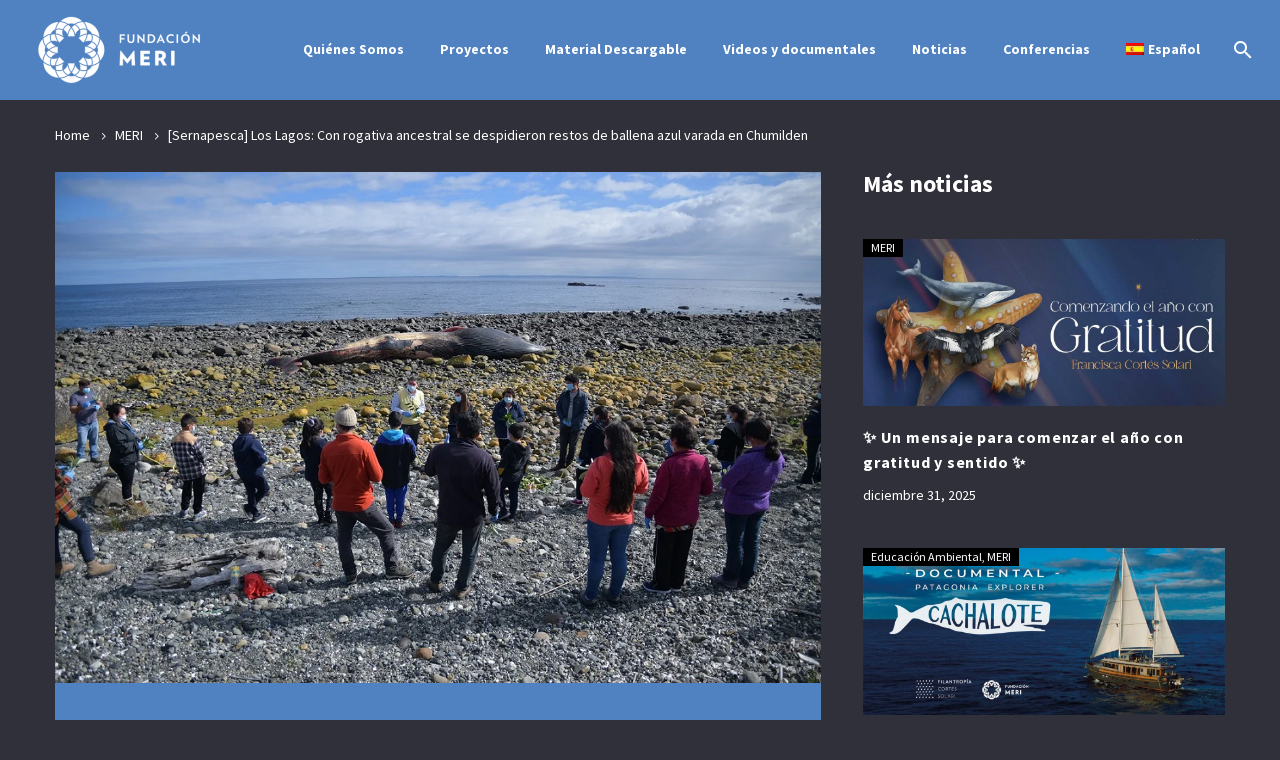

--- FILE ---
content_type: text/html; charset=UTF-8
request_url: https://fundacionmeri.cl/sernapesca-los-lagos-con-rogativa-ancestral-se-despidieron-restos-de-ballena-azul-varada-en-chumilden/
body_size: 26444
content:
<!DOCTYPE html>
<!--[if IE 7]>
<html class="ie ie7" lang="es" xmlns:og="https://ogp.me/ns#" xmlns:fb="https://ogp.me/ns/fb#">
<![endif]-->
<!--[if IE 8]>
<html class="ie ie8" lang="es" xmlns:og="https://ogp.me/ns#" xmlns:fb="https://ogp.me/ns/fb#">
<![endif]-->
<!--[if !(IE 7) | !(IE 8) ]><!-->
<html lang="es" xmlns:og="https://ogp.me/ns#" xmlns:fb="https://ogp.me/ns/fb#">
<!--<![endif]-->
<head>
	<meta charset="UTF-8">
	<meta name="viewport" content="width=device-width, initial-scale=1.0" />
	<link rel="profile" href="https://gmpg.org/xfn/11">
	<link rel="pingback" href="https://fundacionmeri.cl/xmlrpc.php">
	<style>.tgpli-background-inited { background-image: none !important; }img[data-tgpli-image-inited] { display:none !important;visibility:hidden !important; }</style>		<script type="text/javascript">
			window.tgpLazyItemsOptions = {
				visibilityOffset: 400,
				desktopEnable: true,
				mobileEnable: false			};
			window.tgpQueue = {
				nodes: [],
				add: function(id, data) {
					data = data || {};
					if (window.tgpLazyItems !== undefined) {
						if (this.nodes.length > 0) {
							window.tgpLazyItems.addNodes(this.flushNodes());
						}
						window.tgpLazyItems.addNode({
							node: document.getElementById(id),
							data: data
						});
					} else {
						this.nodes.push({
							node: document.getElementById(id),
							data: data
						});
					}
				},
				flushNodes: function() {
					return this.nodes.splice(0, this.nodes.length);
				}
			};
		</script>
		<script type="text/javascript" async src="https://fundacionmeri.cl/wp-content/themes/thegem/js/thegem-pagespeed-lazy-items.js"></script><title>[Sernapesca] Los Lagos: Con rogativa ancestral se despidieron restos de ballena azul varada en Chumilden &#8211; Fundacion MERI</title>
<meta name='robots' content='max-image-preview:large' />
<link rel='dns-prefetch' href='//fonts.googleapis.com' />
<link rel="alternate" type="application/rss+xml" title="Fundacion MERI &raquo; Feed" href="https://fundacionmeri.cl/feed/" />
<link rel="alternate" type="application/rss+xml" title="Fundacion MERI &raquo; Feed de los comentarios" href="https://fundacionmeri.cl/comments/feed/" />
<link rel="alternate" title="oEmbed (JSON)" type="application/json+oembed" href="https://fundacionmeri.cl/wp-json/oembed/1.0/embed?url=https%3A%2F%2Ffundacionmeri.cl%2Fsernapesca-los-lagos-con-rogativa-ancestral-se-despidieron-restos-de-ballena-azul-varada-en-chumilden%2F" />
<link rel="alternate" title="oEmbed (XML)" type="text/xml+oembed" href="https://fundacionmeri.cl/wp-json/oembed/1.0/embed?url=https%3A%2F%2Ffundacionmeri.cl%2Fsernapesca-los-lagos-con-rogativa-ancestral-se-despidieron-restos-de-ballena-azul-varada-en-chumilden%2F&#038;format=xml" />
<style id='wp-img-auto-sizes-contain-inline-css' type='text/css'>
img:is([sizes=auto i],[sizes^="auto," i]){contain-intrinsic-size:3000px 1500px}
/*# sourceURL=wp-img-auto-sizes-contain-inline-css */
</style>
<link rel='stylesheet' id='thegem-preloader-css' href='https://fundacionmeri.cl/wp-content/themes/thegem/css/thegem-preloader.css?ver=5.11.0' type='text/css' media='all' />
<style id='thegem-preloader-inline-css' type='text/css'>

		body:not(.compose-mode) .gem-icon-style-gradient span,
		body:not(.compose-mode) .gem-icon .gem-icon-half-1,
		body:not(.compose-mode) .gem-icon .gem-icon-half-2 {
			opacity: 0 !important;
			}
/*# sourceURL=thegem-preloader-inline-css */
</style>
<link rel='stylesheet' id='thegem-reset-css' href='https://fundacionmeri.cl/wp-content/themes/thegem/css/thegem-reset.css?ver=5.11.0' type='text/css' media='all' />
<link rel='stylesheet' id='thegem-grid-css' href='https://fundacionmeri.cl/wp-content/themes/thegem/css/thegem-grid.css?ver=5.11.0' type='text/css' media='all' />
<link rel='stylesheet' id='thegem-header-css' href='https://fundacionmeri.cl/wp-content/themes/thegem/css/thegem-header.css?ver=5.11.0' type='text/css' media='all' />
<link rel='stylesheet' id='thegem-style-css' href='https://fundacionmeri.cl/wp-content/themes/thegem/style.css?ver=5.11.0' type='text/css' media='all' />
<link rel='stylesheet' id='thegem-child-style-css' href='https://fundacionmeri.cl/wp-content/themes/thegem-child/style.css?ver=5.11.0' type='text/css' media='all' />
<link rel='stylesheet' id='thegem-widgets-css' href='https://fundacionmeri.cl/wp-content/themes/thegem/css/thegem-widgets.css?ver=5.11.0' type='text/css' media='all' />
<link rel='stylesheet' id='thegem-new-css-css' href='https://fundacionmeri.cl/wp-content/themes/thegem/css/thegem-new-css.css?ver=5.11.0' type='text/css' media='all' />
<link rel='stylesheet' id='perevazka-css-css-css' href='https://fundacionmeri.cl/wp-content/themes/thegem/css/thegem-perevazka-css.css?ver=5.11.0' type='text/css' media='all' />
<link rel='stylesheet' id='thegem-google-fonts-css' href='//fonts.googleapis.com/css?family=Source+Sans+Pro%3A200%2C200italic%2C300%2C300italic%2C400%2C400italic%2C600%2C600italic%2C700%2C700italic%2C900%2C900italic%7CMontserrat%3A100%2C200%2C300%2C400%2C500%2C600%2C700%2C800%2C900%2C100italic%2C200italic%2C300italic%2C400italic%2C500italic%2C600italic%2C700italic%2C800italic%2C900italic%7CBrawler%3A400%2C700&#038;subset=cyrillic%2Ccyrillic-ext%2Cgreek%2Cgreek-ext%2Clatin%2Clatin-ext%2Cvietnamese&#038;ver=0cb151f4a9147cd36e9dd64376d064c1' type='text/css' media='all' />
<link rel='stylesheet' id='thegem-custom-css' href='https://fundacionmeri.cl/wp-content/uploads/thegem/css/custom-NiOL826o.css?ver=5.11.0' type='text/css' media='all' />
<style id='thegem-custom-inline-css' type='text/css'>
.vc_custom_1659998212506{margin-top: 0px !important;margin-bottom: 0px !important;background-color: #0c1a2c !important;}.vc_custom_1659998222161{margin-top: 0px !important;margin-bottom: 0px !important;background-color: #0c1a2c !important;}.vc_custom_1659998231848{margin-top: 0px !important;margin-bottom: 0px !important;background-color: #5181c2 !important;}.vc_custom_1660051880622{padding-bottom: 40px !important;background-color: #0c1a2c !important;}.vc_custom_1660051691257{margin-top: 0px !important;margin-bottom: 0px !important;background-color: #0c1a2c !important;}.vc_custom_1659998212506{margin-top: 0px !important;margin-bottom: 0px !important;background-color: #0c1a2c !important;}.vc_custom_1659998222161{margin-top: 0px !important;margin-bottom: 0px !important;background-color: #0c1a2c !important;}.vc_custom_1659998231848{margin-top: 0px !important;margin-bottom: 0px !important;background-color: #5181c2 !important;}.vc_custom_1660051880622{padding-bottom: 40px !important;background-color: #0c1a2c !important;}.vc_custom_1660051691257{margin-top: 0px !important;margin-bottom: 0px !important;background-color: #0c1a2c !important;}.vc_custom_1604948030154{padding-top: 100px !important;}.vc_custom_1604953617311{padding-top: 30px !important;padding-bottom: 10px !important;}.vc_custom_1642095698366{padding-top: 30px !important;padding-bottom: 30px !important;}.vc_custom_1657303130270{padding-top: 50px !important;}.vc_custom_1657303108883{padding-bottom: 10px !important;}.vc_custom_1657302905586{padding-top: 30px !important;padding-bottom: 30px !important;}.vc_custom_1597678607234{background-color: #5181c2 !important;}.vc_custom_1597678607234{background-color: #5181c2 !important;}.vc_custom_1657303793907{padding-top: 25px !important;padding-bottom: 25px !important;}
body .page-title-block .breadcrumbs-container{	text-align: center;}.page-breadcrumbs ul li a,.page-breadcrumbs ul li:not(:last-child):after{	color: #99A9B5FF;}.page-breadcrumbs ul li{	color: #3C3950FF;}.page-breadcrumbs ul li a:hover{	color: #3C3950FF;}.block-content {padding-top: 0px;background-color: #30303a;background-image: none;}.block-content:last-of-type {padding-bottom: 0px;}.gem-slideshow,.slideshow-preloader {background-color: #30303a;}#top-area {	display: none;}body.woocommerce #main.page__top-shadow:before{	display: none;	content: '';	position: absolute;	top: 0;	left: 0;	width: 100%;	height: 5px;	box-shadow: 0px 5px 5px -5px rgba(0, 0, 0, 0.15) inset;	z-index: 1;}body.woocommerce #main.page__top-shadow.visible:before{	display: block;}@media (max-width: 991px) {#page-title {padding-top: 80px;padding-bottom: 80px;}.page-title-inner, body .breadcrumbs{padding-left: 0px;padding-right: 0px;}.page-title-excerpt {margin-top: 18px;}#page-title .page-title-title {margin-top: 0px;}.block-content {padding-top: 0px;}.block-content:last-of-type {padding-bottom: 0px;}#top-area {	display: block;}}@media (max-width: 767px) {#page-title {padding-top: 80px;padding-bottom: 80px;}.page-title-inner,body .breadcrumbs{padding-left: 0px;padding-right: 0px;}.page-title-excerpt {margin-top: 18px;}#page-title .page-title-title {margin-top: 0px;}.block-content {padding-top: 0px;}.block-content:last-of-type {padding-bottom: 0px;}#top-area {	display: none;}}
/*# sourceURL=thegem-custom-inline-css */
</style>
<link rel='stylesheet' id='js_composer_front-css' href='https://fundacionmeri.cl/wp-content/plugins/js_composer/assets/css/js_composer.min.css?ver=8.7.2' type='text/css' media='all' />
<link rel='stylesheet' id='thegem_js_composer_front-css' href='https://fundacionmeri.cl/wp-content/themes/thegem/css/thegem-js_composer_columns.css?ver=5.11.0' type='text/css' media='all' />
<link rel='stylesheet' id='thegem-additional-blog-1-css' href='https://fundacionmeri.cl/wp-content/themes/thegem/css/thegem-additional-blog-1.css?ver=5.11.0' type='text/css' media='all' />
<link rel='stylesheet' id='jquery-fancybox-css' href='https://fundacionmeri.cl/wp-content/themes/thegem/js/fancyBox/jquery.fancybox.min.css?ver=5.11.0' type='text/css' media='all' />
<link rel='stylesheet' id='thegem-vc_elements-css' href='https://fundacionmeri.cl/wp-content/themes/thegem/css/thegem-vc_elements.css?ver=5.11.0' type='text/css' media='all' />
<style id='wp-emoji-styles-inline-css' type='text/css'>

	img.wp-smiley, img.emoji {
		display: inline !important;
		border: none !important;
		box-shadow: none !important;
		height: 1em !important;
		width: 1em !important;
		margin: 0 0.07em !important;
		vertical-align: -0.1em !important;
		background: none !important;
		padding: 0 !important;
	}
/*# sourceURL=wp-emoji-styles-inline-css */
</style>
<link rel='stylesheet' id='wp-block-library-css' href='https://fundacionmeri.cl/wp-includes/css/dist/block-library/style.min.css?ver=0cb151f4a9147cd36e9dd64376d064c1' type='text/css' media='all' />
<style id='global-styles-inline-css' type='text/css'>
:root{--wp--preset--aspect-ratio--square: 1;--wp--preset--aspect-ratio--4-3: 4/3;--wp--preset--aspect-ratio--3-4: 3/4;--wp--preset--aspect-ratio--3-2: 3/2;--wp--preset--aspect-ratio--2-3: 2/3;--wp--preset--aspect-ratio--16-9: 16/9;--wp--preset--aspect-ratio--9-16: 9/16;--wp--preset--color--black: #000000;--wp--preset--color--cyan-bluish-gray: #abb8c3;--wp--preset--color--white: #ffffff;--wp--preset--color--pale-pink: #f78da7;--wp--preset--color--vivid-red: #cf2e2e;--wp--preset--color--luminous-vivid-orange: #ff6900;--wp--preset--color--luminous-vivid-amber: #fcb900;--wp--preset--color--light-green-cyan: #7bdcb5;--wp--preset--color--vivid-green-cyan: #00d084;--wp--preset--color--pale-cyan-blue: #8ed1fc;--wp--preset--color--vivid-cyan-blue: #0693e3;--wp--preset--color--vivid-purple: #9b51e0;--wp--preset--gradient--vivid-cyan-blue-to-vivid-purple: linear-gradient(135deg,rgb(6,147,227) 0%,rgb(155,81,224) 100%);--wp--preset--gradient--light-green-cyan-to-vivid-green-cyan: linear-gradient(135deg,rgb(122,220,180) 0%,rgb(0,208,130) 100%);--wp--preset--gradient--luminous-vivid-amber-to-luminous-vivid-orange: linear-gradient(135deg,rgb(252,185,0) 0%,rgb(255,105,0) 100%);--wp--preset--gradient--luminous-vivid-orange-to-vivid-red: linear-gradient(135deg,rgb(255,105,0) 0%,rgb(207,46,46) 100%);--wp--preset--gradient--very-light-gray-to-cyan-bluish-gray: linear-gradient(135deg,rgb(238,238,238) 0%,rgb(169,184,195) 100%);--wp--preset--gradient--cool-to-warm-spectrum: linear-gradient(135deg,rgb(74,234,220) 0%,rgb(151,120,209) 20%,rgb(207,42,186) 40%,rgb(238,44,130) 60%,rgb(251,105,98) 80%,rgb(254,248,76) 100%);--wp--preset--gradient--blush-light-purple: linear-gradient(135deg,rgb(255,206,236) 0%,rgb(152,150,240) 100%);--wp--preset--gradient--blush-bordeaux: linear-gradient(135deg,rgb(254,205,165) 0%,rgb(254,45,45) 50%,rgb(107,0,62) 100%);--wp--preset--gradient--luminous-dusk: linear-gradient(135deg,rgb(255,203,112) 0%,rgb(199,81,192) 50%,rgb(65,88,208) 100%);--wp--preset--gradient--pale-ocean: linear-gradient(135deg,rgb(255,245,203) 0%,rgb(182,227,212) 50%,rgb(51,167,181) 100%);--wp--preset--gradient--electric-grass: linear-gradient(135deg,rgb(202,248,128) 0%,rgb(113,206,126) 100%);--wp--preset--gradient--midnight: linear-gradient(135deg,rgb(2,3,129) 0%,rgb(40,116,252) 100%);--wp--preset--font-size--small: 13px;--wp--preset--font-size--medium: 20px;--wp--preset--font-size--large: 36px;--wp--preset--font-size--x-large: 42px;--wp--preset--spacing--20: 0.44rem;--wp--preset--spacing--30: 0.67rem;--wp--preset--spacing--40: 1rem;--wp--preset--spacing--50: 1.5rem;--wp--preset--spacing--60: 2.25rem;--wp--preset--spacing--70: 3.38rem;--wp--preset--spacing--80: 5.06rem;--wp--preset--shadow--natural: 6px 6px 9px rgba(0, 0, 0, 0.2);--wp--preset--shadow--deep: 12px 12px 50px rgba(0, 0, 0, 0.4);--wp--preset--shadow--sharp: 6px 6px 0px rgba(0, 0, 0, 0.2);--wp--preset--shadow--outlined: 6px 6px 0px -3px rgb(255, 255, 255), 6px 6px rgb(0, 0, 0);--wp--preset--shadow--crisp: 6px 6px 0px rgb(0, 0, 0);}:where(.is-layout-flex){gap: 0.5em;}:where(.is-layout-grid){gap: 0.5em;}body .is-layout-flex{display: flex;}.is-layout-flex{flex-wrap: wrap;align-items: center;}.is-layout-flex > :is(*, div){margin: 0;}body .is-layout-grid{display: grid;}.is-layout-grid > :is(*, div){margin: 0;}:where(.wp-block-columns.is-layout-flex){gap: 2em;}:where(.wp-block-columns.is-layout-grid){gap: 2em;}:where(.wp-block-post-template.is-layout-flex){gap: 1.25em;}:where(.wp-block-post-template.is-layout-grid){gap: 1.25em;}.has-black-color{color: var(--wp--preset--color--black) !important;}.has-cyan-bluish-gray-color{color: var(--wp--preset--color--cyan-bluish-gray) !important;}.has-white-color{color: var(--wp--preset--color--white) !important;}.has-pale-pink-color{color: var(--wp--preset--color--pale-pink) !important;}.has-vivid-red-color{color: var(--wp--preset--color--vivid-red) !important;}.has-luminous-vivid-orange-color{color: var(--wp--preset--color--luminous-vivid-orange) !important;}.has-luminous-vivid-amber-color{color: var(--wp--preset--color--luminous-vivid-amber) !important;}.has-light-green-cyan-color{color: var(--wp--preset--color--light-green-cyan) !important;}.has-vivid-green-cyan-color{color: var(--wp--preset--color--vivid-green-cyan) !important;}.has-pale-cyan-blue-color{color: var(--wp--preset--color--pale-cyan-blue) !important;}.has-vivid-cyan-blue-color{color: var(--wp--preset--color--vivid-cyan-blue) !important;}.has-vivid-purple-color{color: var(--wp--preset--color--vivid-purple) !important;}.has-black-background-color{background-color: var(--wp--preset--color--black) !important;}.has-cyan-bluish-gray-background-color{background-color: var(--wp--preset--color--cyan-bluish-gray) !important;}.has-white-background-color{background-color: var(--wp--preset--color--white) !important;}.has-pale-pink-background-color{background-color: var(--wp--preset--color--pale-pink) !important;}.has-vivid-red-background-color{background-color: var(--wp--preset--color--vivid-red) !important;}.has-luminous-vivid-orange-background-color{background-color: var(--wp--preset--color--luminous-vivid-orange) !important;}.has-luminous-vivid-amber-background-color{background-color: var(--wp--preset--color--luminous-vivid-amber) !important;}.has-light-green-cyan-background-color{background-color: var(--wp--preset--color--light-green-cyan) !important;}.has-vivid-green-cyan-background-color{background-color: var(--wp--preset--color--vivid-green-cyan) !important;}.has-pale-cyan-blue-background-color{background-color: var(--wp--preset--color--pale-cyan-blue) !important;}.has-vivid-cyan-blue-background-color{background-color: var(--wp--preset--color--vivid-cyan-blue) !important;}.has-vivid-purple-background-color{background-color: var(--wp--preset--color--vivid-purple) !important;}.has-black-border-color{border-color: var(--wp--preset--color--black) !important;}.has-cyan-bluish-gray-border-color{border-color: var(--wp--preset--color--cyan-bluish-gray) !important;}.has-white-border-color{border-color: var(--wp--preset--color--white) !important;}.has-pale-pink-border-color{border-color: var(--wp--preset--color--pale-pink) !important;}.has-vivid-red-border-color{border-color: var(--wp--preset--color--vivid-red) !important;}.has-luminous-vivid-orange-border-color{border-color: var(--wp--preset--color--luminous-vivid-orange) !important;}.has-luminous-vivid-amber-border-color{border-color: var(--wp--preset--color--luminous-vivid-amber) !important;}.has-light-green-cyan-border-color{border-color: var(--wp--preset--color--light-green-cyan) !important;}.has-vivid-green-cyan-border-color{border-color: var(--wp--preset--color--vivid-green-cyan) !important;}.has-pale-cyan-blue-border-color{border-color: var(--wp--preset--color--pale-cyan-blue) !important;}.has-vivid-cyan-blue-border-color{border-color: var(--wp--preset--color--vivid-cyan-blue) !important;}.has-vivid-purple-border-color{border-color: var(--wp--preset--color--vivid-purple) !important;}.has-vivid-cyan-blue-to-vivid-purple-gradient-background{background: var(--wp--preset--gradient--vivid-cyan-blue-to-vivid-purple) !important;}.has-light-green-cyan-to-vivid-green-cyan-gradient-background{background: var(--wp--preset--gradient--light-green-cyan-to-vivid-green-cyan) !important;}.has-luminous-vivid-amber-to-luminous-vivid-orange-gradient-background{background: var(--wp--preset--gradient--luminous-vivid-amber-to-luminous-vivid-orange) !important;}.has-luminous-vivid-orange-to-vivid-red-gradient-background{background: var(--wp--preset--gradient--luminous-vivid-orange-to-vivid-red) !important;}.has-very-light-gray-to-cyan-bluish-gray-gradient-background{background: var(--wp--preset--gradient--very-light-gray-to-cyan-bluish-gray) !important;}.has-cool-to-warm-spectrum-gradient-background{background: var(--wp--preset--gradient--cool-to-warm-spectrum) !important;}.has-blush-light-purple-gradient-background{background: var(--wp--preset--gradient--blush-light-purple) !important;}.has-blush-bordeaux-gradient-background{background: var(--wp--preset--gradient--blush-bordeaux) !important;}.has-luminous-dusk-gradient-background{background: var(--wp--preset--gradient--luminous-dusk) !important;}.has-pale-ocean-gradient-background{background: var(--wp--preset--gradient--pale-ocean) !important;}.has-electric-grass-gradient-background{background: var(--wp--preset--gradient--electric-grass) !important;}.has-midnight-gradient-background{background: var(--wp--preset--gradient--midnight) !important;}.has-small-font-size{font-size: var(--wp--preset--font-size--small) !important;}.has-medium-font-size{font-size: var(--wp--preset--font-size--medium) !important;}.has-large-font-size{font-size: var(--wp--preset--font-size--large) !important;}.has-x-large-font-size{font-size: var(--wp--preset--font-size--x-large) !important;}
/*# sourceURL=global-styles-inline-css */
</style>

<style id='classic-theme-styles-inline-css' type='text/css'>
/*! This file is auto-generated */
.wp-block-button__link{color:#fff;background-color:#32373c;border-radius:9999px;box-shadow:none;text-decoration:none;padding:calc(.667em + 2px) calc(1.333em + 2px);font-size:1.125em}.wp-block-file__button{background:#32373c;color:#fff;text-decoration:none}
/*# sourceURL=/wp-includes/css/classic-themes.min.css */
</style>
<link rel='stylesheet' id='wpglobus-css' href='https://fundacionmeri.cl/wp-content/plugins/wpglobus/includes/css/wpglobus.css?ver=3.0.1' type='text/css' media='all' />
<script type="text/javascript">function fullHeightRow() {
			var fullHeight,
				offsetTop,
				element = document.getElementsByClassName('vc_row-o-full-height')[0];
			if (element) {
				fullHeight = window.innerHeight;
				offsetTop = window.pageYOffset + element.getBoundingClientRect().top;
				if (offsetTop < fullHeight) {
					fullHeight = 100 - offsetTop / (fullHeight / 100);
					element.style.minHeight = fullHeight + 'vh'
				}
			}
		}</script><script type="text/javascript" src="https://fundacionmeri.cl/wp-includes/js/jquery/jquery.min.js?ver=3.7.1" id="jquery-core-js"></script>
<script type="text/javascript" src="https://fundacionmeri.cl/wp-includes/js/jquery/jquery-migrate.min.js?ver=3.4.1" id="jquery-migrate-js"></script>
<script type="text/javascript" id="utils-js-extra">
/* <![CDATA[ */
var userSettings = {"url":"/","uid":"0","time":"1769100358","secure":"1"};
//# sourceURL=utils-js-extra
/* ]]> */
</script>
<script type="text/javascript" src="https://fundacionmeri.cl/wp-includes/js/utils.min.js?ver=0cb151f4a9147cd36e9dd64376d064c1" id="utils-js"></script>
<script></script><link rel="https://api.w.org/" href="https://fundacionmeri.cl/wp-json/" /><link rel="alternate" title="JSON" type="application/json" href="https://fundacionmeri.cl/wp-json/wp/v2/posts/68172" /><link rel="EditURI" type="application/rsd+xml" title="RSD" href="https://fundacionmeri.cl/xmlrpc.php?rsd" />
<link rel="canonical" href="https://fundacionmeri.cl/sernapesca-los-lagos-con-rogativa-ancestral-se-despidieron-restos-de-ballena-azul-varada-en-chumilden/" />
<link rel='shortlink' href='https://fundacionmeri.cl/?p=68172' />
<!-- Global site tag (gtag.js) - Google Analytics -->
<script async src="https://www.googletagmanager.com/gtag/js?id=UA-136598855-1"></script>
<script>
  window.dataLayer = window.dataLayer || [];
  function gtag(){dataLayer.push(arguments);}
  gtag('js', new Date());

  gtag('config', 'UA-136598855-1');
</script><meta name="generator" content="Powered by WPBakery Page Builder - drag and drop page builder for WordPress."/>
			<style media="screen">
				.wpglobus_flag_es{background-image:url(https://fundacionmeri.cl/wp-content/plugins/wpglobus/flags/es.png)}
.wpglobus_flag_en{background-image:url(https://fundacionmeri.cl/wp-content/plugins/wpglobus/flags/us.png)}
			</style>
			<link rel="alternate" hreflang="es-ES" href="https://fundacionmeri.cl/sernapesca-los-lagos-con-rogativa-ancestral-se-despidieron-restos-de-ballena-azul-varada-en-chumilden/" /><link rel="alternate" hreflang="en-US" href="https://fundacionmeri.cl/en/sernapesca-los-lagos-con-rogativa-ancestral-se-despidieron-restos-de-ballena-azul-varada-en-chumilden/" /><link rel="icon" href="https://fundacionmeri.cl/wp-content/uploads/2020/10/FAV_Meri.png" sizes="32x32" />
<link rel="icon" href="https://fundacionmeri.cl/wp-content/uploads/2020/10/FAV_Meri.png" sizes="192x192" />
<link rel="apple-touch-icon" href="https://fundacionmeri.cl/wp-content/uploads/2020/10/FAV_Meri.png" />
<meta name="msapplication-TileImage" content="https://fundacionmeri.cl/wp-content/uploads/2020/10/FAV_Meri.png" />
<script>if(document.querySelector('[data-type="vc_custom-css"]')) {document.head.appendChild(document.querySelector('[data-type="vc_custom-css"]'));}</script><noscript><style> .wpb_animate_when_almost_visible { opacity: 1; }</style></noscript>
<meta property="og:title" content="[Sernapesca] Los Lagos: Con rogativa ancestral se despidieron restos de ballena azul varada en Chumilden"/>
<meta property="og:description" content="La semana pasada se realizó la necropsia a una ballena azul varada en el sector de Chumildén, comuna de Chaitén (Los Lagos). Antes del procedimiento para determinar su causa de muerte, el Servicio accedió a la solicitud de una comunidad indígena local, la cual realizó un ritual de despedida de"/>
<meta property="og:site_name" content="Fundacion MERI"/>
<meta property="og:type" content="article"/>
<meta property="og:url" content="https://fundacionmeri.cl/sernapesca-los-lagos-con-rogativa-ancestral-se-despidieron-restos-de-ballena-azul-varada-en-chumilden/"/>
<meta property="og:image" content="https://fundacionmeri.cl/wp-content/uploads/2021/04/ballena1-1-thegem-blog-timeline-large.jpg"/>

<meta itemprop="name" content="[Sernapesca] Los Lagos: Con rogativa ancestral se despidieron restos de ballena azul varada en Chumilden"/>
<meta itemprop="description" content="La semana pasada se realizó la necropsia a una ballena azul varada en el sector de Chumildén, comuna de Chaitén (Los Lagos). Antes del procedimiento para determinar su causa de muerte, el Servicio accedió a la solicitud de una comunidad indígena local, la cual realizó un ritual de despedida de"/>
<meta itemprop="image" content="https://fundacionmeri.cl/wp-content/uploads/2021/04/ballena1-1-thegem-blog-timeline-large.jpg"/>
	
<link rel='stylesheet' id='thegem-menu-custom-css' href='https://fundacionmeri.cl/wp-content/themes/thegem/css/thegem-menu-custom.css?ver=5.11.0' type='text/css' media='all' />

<link rel='stylesheet' id='mediaelement-css' href='https://fundacionmeri.cl/wp-includes/js/mediaelement/mediaelementplayer-legacy.min.css?ver=4.2.17' type='text/css' media='all' />
<link rel='stylesheet' id='wp-mediaelement-css' href='https://fundacionmeri.cl/wp-content/themes/thegem/css/wp-mediaelement.css?ver=5.11.0' type='text/css' media='all' />
<link rel='stylesheet' id='thegem-blog-css' href='https://fundacionmeri.cl/wp-content/themes/thegem/css/thegem-blog.css?ver=5.11.0' type='text/css' media='all' />
<link rel='stylesheet' id='thegem-additional-blog-css' href='https://fundacionmeri.cl/wp-content/themes/thegem/css/thegem-additional-blog.css?ver=5.11.0' type='text/css' media='all' />
</head>


<body class="wp-singular post-template-default single single-post postid-68172 single-format-standard wp-theme-thegem wp-child-theme-thegem-child wpb-js-composer js-comp-ver-8.7.2 vc_responsive">

	<script type="text/javascript">
		var gemSettings = {"isTouch":"","forcedLasyDisabled":"","tabletPortrait":"1","tabletLandscape":"","topAreaMobileDisable":"","parallaxDisabled":"","fillTopArea":"","themePath":"https:\/\/fundacionmeri.cl\/wp-content\/themes\/thegem","rootUrl":"https:\/\/fundacionmeri.cl","mobileEffectsEnabled":"1","isRTL":""};
		(function() {
    function isTouchDevice() {
        return (('ontouchstart' in window) ||
            (navigator.MaxTouchPoints > 0) ||
            (navigator.msMaxTouchPoints > 0));
    }

    window.gemSettings.isTouch = isTouchDevice();

    function userAgentDetection() {
        var ua = navigator.userAgent.toLowerCase(),
        platform = navigator.platform.toLowerCase(),
        UA = ua.match(/(opera|ie|firefox|chrome|version)[\s\/:]([\w\d\.]+)?.*?(safari|version[\s\/:]([\w\d\.]+)|$)/) || [null, 'unknown', 0],
        mode = UA[1] == 'ie' && document.documentMode;

        window.gemBrowser = {
            name: (UA[1] == 'version') ? UA[3] : UA[1],
            version: UA[2],
            platform: {
                name: ua.match(/ip(?:ad|od|hone)/) ? 'ios' : (ua.match(/(?:webos|android)/) || platform.match(/mac|win|linux/) || ['other'])[0]
                }
        };
            }

    window.updateGemClientSize = function() {
        if (window.gemOptions == null || window.gemOptions == undefined) {
            window.gemOptions = {
                first: false,
                clientWidth: 0,
                clientHeight: 0,
                innerWidth: -1
            };
        }

        window.gemOptions.clientWidth = window.innerWidth || document.documentElement.clientWidth;
        if (document.body != null && !window.gemOptions.clientWidth) {
            window.gemOptions.clientWidth = document.body.clientWidth;
        }

        window.gemOptions.clientHeight = window.innerHeight || document.documentElement.clientHeight;
        if (document.body != null && !window.gemOptions.clientHeight) {
            window.gemOptions.clientHeight = document.body.clientHeight;
        }
    };

    window.updateGemInnerSize = function(width) {
        window.gemOptions.innerWidth = width != undefined ? width : (document.body != null ? document.body.clientWidth : 0);
    };

    userAgentDetection();
    window.updateGemClientSize(true);

    window.gemSettings.lasyDisabled = window.gemSettings.forcedLasyDisabled || (!window.gemSettings.mobileEffectsEnabled && (window.gemSettings.isTouch || window.gemOptions.clientWidth <= 800));
})();
		(function() {
    if (window.gemBrowser.name == 'safari') {
        try {
            var safariVersion = parseInt(window.gemBrowser.version);
        } catch(e) {
            var safariVersion = 0;
        }
        if (safariVersion >= 9) {
            window.gemSettings.parallaxDisabled = true;
            window.gemSettings.fillTopArea = true;
        }
    }
})();
		(function() {
    var fullwithData = {
        page: null,
        pageWidth: 0,
        pageOffset: {},
        fixVcRow: true,
        pagePaddingLeft: 0
    };

    function updateFullwidthData() {
        fullwithData.pageOffset = fullwithData.page.getBoundingClientRect();
        fullwithData.pageWidth = parseFloat(fullwithData.pageOffset.width);
        fullwithData.pagePaddingLeft = 0;

        if (fullwithData.page.className.indexOf('vertical-header') != -1) {
            fullwithData.pagePaddingLeft = 45;
            if (fullwithData.pageWidth >= 1600) {
                fullwithData.pagePaddingLeft = 360;
            }
            if (fullwithData.pageWidth < 980) {
                fullwithData.pagePaddingLeft = 0;
            }
        }
    }

    function gem_fix_fullwidth_position(element) {
        if (element == null) {
            return false;
        }

        if (fullwithData.page == null) {
            fullwithData.page = document.getElementById('page');
            updateFullwidthData();
        }

        /*if (fullwithData.pageWidth < 1170) {
            return false;
        }*/

        if (!fullwithData.fixVcRow) {
            return false;
        }

        if (element.previousElementSibling != null && element.previousElementSibling != undefined && element.previousElementSibling.className.indexOf('fullwidth-block') == -1) {
            var elementParentViewportOffset = element.previousElementSibling.getBoundingClientRect();
        } else {
            var elementParentViewportOffset = element.parentNode.getBoundingClientRect();
        }

        /*if (elementParentViewportOffset.top > window.gemOptions.clientHeight) {
            fullwithData.fixVcRow = false;
            return false;
        }*/

        if (element.className.indexOf('vc_row') != -1) {
            var elementMarginLeft = -21;
            var elementMarginRight = -21;
        } else {
            var elementMarginLeft = 0;
            var elementMarginRight = 0;
        }

        var offset = parseInt(fullwithData.pageOffset.left + 0.5) - parseInt((elementParentViewportOffset.left < 0 ? 0 : elementParentViewportOffset.left) + 0.5) - elementMarginLeft + fullwithData.pagePaddingLeft;
        var offsetKey = window.gemSettings.isRTL ? 'right' : 'left';

        element.style.position = 'relative';
        element.style[offsetKey] = offset + 'px';
        element.style.width = fullwithData.pageWidth - fullwithData.pagePaddingLeft + 'px';

        if (element.className.indexOf('vc_row') == -1) {
            element.setAttribute('data-fullwidth-updated', 1);
        }

        if (element.className.indexOf('vc_row') != -1 && element.className.indexOf('vc_section') == -1 && !element.hasAttribute('data-vc-stretch-content')) {
            var el_full = element.parentNode.querySelector('.vc_row-full-width-before');
            var padding = -1 * offset;
            0 > padding && (padding = 0);
            var paddingRight = fullwithData.pageWidth - padding - el_full.offsetWidth + elementMarginLeft + elementMarginRight;
            0 > paddingRight && (paddingRight = 0);
            element.style.paddingLeft = padding + 'px';
            element.style.paddingRight = paddingRight + 'px';
        }
    }

    window.gem_fix_fullwidth_position = gem_fix_fullwidth_position;

    document.addEventListener('DOMContentLoaded', function() {
        var classes = [];

        if (window.gemSettings.isTouch) {
            document.body.classList.add('thegem-touch');
        }

        if (window.gemSettings.lasyDisabled && !window.gemSettings.forcedLasyDisabled) {
            document.body.classList.add('thegem-effects-disabled');
        }
    });

    if (window.gemSettings.parallaxDisabled) {
        var head  = document.getElementsByTagName('head')[0],
            link  = document.createElement('style');
        link.rel  = 'stylesheet';
        link.type = 'text/css';
        link.innerHTML = ".fullwidth-block.fullwidth-block-parallax-fixed .fullwidth-block-background { background-attachment: scroll !important; }";
        head.appendChild(link);
    }
})();

(function() {
    setTimeout(function() {
        var preloader = document.getElementById('page-preloader');
        if (preloader != null && preloader != undefined) {
            preloader.className += ' preloader-loaded';
        }
    }, window.pagePreloaderHideTime || 1000);
})();
	</script>
	


<div id="page" class="layout-fullwidth header-style-3">

	<a href="#main" class="scroll-to-content">Skip to main content</a>

			<a href="#page" class="scroll-top-button">Scroll Top</a>
	
	
					<div class="top-area-background top-area-scroll-hide">
				<div id="top-area" class="top-area top-area-style-default top-area-alignment-justified">
	<div class="container">
		<div class="top-area-items inline-inside">
							<div class="top-area-block top-area-contacts"><div class="gem-contacts inline-inside"><div class="gem-contacts-item gem-contacts-address">19th Ave New York, NY 95822, USA</div></div></div>
										<div class="top-area-block top-area-socials socials-colored-hover">			<div class="socials inline-inside">
															<a class="socials-item" href="#" target="_blank" rel="noopener" title="Facebook">
                            <i class="socials-item-icon facebook "></i>
                        </a>
																				<a class="socials-item" href="#" target="_blank" rel="noopener" title="LinkedIn">
                            <i class="socials-item-icon linkedin "></i>
                        </a>
																				<a class="socials-item" href="#" target="_blank" rel="noopener" title="Twitter">
                            <i class="socials-item-icon twitter "></i>
                        </a>
																				<a class="socials-item" href="#" target="_blank" rel="noopener" title="Instagram">
                            <i class="socials-item-icon instagram "></i>
                        </a>
																				<a class="socials-item" href="#" target="_blank" rel="noopener" title="Pinterest">
                            <i class="socials-item-icon pinterest "></i>
                        </a>
																																															<a class="socials-item" href="#" target="_blank" rel="noopener" title="YouTube">
                            <i class="socials-item-icon youtube "></i>
                        </a>
																																																																																																																																																																																																																																																																																																																</div>
			</div>
										<div class="top-area-block top-area-menu">
																<div class="top-area-button"><div class="gem-button-container gem-button-position-inline thegem-button-6972544628412837"  ><a class="gem-button gem-button-size-tiny gem-button-style-flat gem-button-text-weight-normal gem-button-no-uppercase" data-ll-effect="drop-right-without-wrap" style="border-radius: 3px;" onmouseleave="" onmouseenter="" href="#" target="_self" role="button">Join Now</a></div> </div>
									</div>
					</div>
	</div>
</div>
			</div>
		
		<div id="site-header-wrapper"  class="  " >
			
			
			<header id="site-header" class="site-header animated-header mobile-menu-layout-default" role="banner">
								
				<div class="header-background">
					<div class="container container-fullwidth">
						<div class="header-main logo-position-left header-layout-default header-layout-fullwidth header-style-3">
																							<div class="site-title">
											<div class="site-logo" style="width:164px;">
			<a href="https://fundacionmeri.cl/" rel="home" aria-label="Homepage">
									<span class="logo"><img src="https://fundacionmeri.cl/wp-content/uploads/thegem/logos/logo_2a658504683e1d775cffac2314b30827_1x.png" srcset="https://fundacionmeri.cl/wp-content/uploads/thegem/logos/logo_2a658504683e1d775cffac2314b30827_1x.png 1x,https://fundacionmeri.cl/wp-content/uploads/thegem/logos/logo_2a658504683e1d775cffac2314b30827_2x.png 2x,https://fundacionmeri.cl/wp-content/uploads/thegem/logos/logo_2a658504683e1d775cffac2314b30827_3x.png 3x" alt="Fundacion MERI" style="width:164px;" class="tgp-exclude default"/><img src="https://fundacionmeri.cl/wp-content/uploads/thegem/logos/logo_8caee91ea42b74c4f6352ea0878aba13_1x.png" srcset="https://fundacionmeri.cl/wp-content/uploads/thegem/logos/logo_8caee91ea42b74c4f6352ea0878aba13_1x.png 1x,https://fundacionmeri.cl/wp-content/uploads/thegem/logos/logo_8caee91ea42b74c4f6352ea0878aba13_2x.png 2x,https://fundacionmeri.cl/wp-content/uploads/thegem/logos/logo_8caee91ea42b74c4f6352ea0878aba13_3x.png 3x" alt="Fundacion MERI" style="width:132px;" class="tgp-exclude small"/></span>
							</a>
		</div>
										</div>
																											<nav id="primary-navigation" class="site-navigation primary-navigation" role="navigation">
											<button class="menu-toggle dl-trigger">Primary Menu<span class="menu-line-1"></span><span class="menu-line-2"></span><span class="menu-line-3"></span></button>																							<ul id="primary-menu" class="nav-menu styled no-responsive dl-menu"><li id="menu-item-71320" class="menu-item menu-item-type-custom menu-item-object-custom menu-item-has-children menu-item-parent menu-item-71320 megamenu-first-element"><a aria-haspopup="true" aria-expanded="false">Quiénes Somos</a><span class="menu-item-parent-toggle" tabindex="0"></span>
<ul class="sub-menu styled dl-submenu">
	<li id="menu-item-71326" class="menu-item menu-item-type-post_type menu-item-object-page menu-item-71326 megamenu-first-element"><a href="https://fundacionmeri.cl/filantropia-cortes-solari/">Filantropía Cortés Solari</a></li>
	<li id="menu-item-71327" class="menu-item menu-item-type-post_type menu-item-object-page menu-item-71327 megamenu-first-element"><a href="https://fundacionmeri.cl/fundacion-meri/">Fundación MERI</a></li>
	<li id="menu-item-71328" class="menu-item menu-item-type-custom menu-item-object-custom menu-item-has-children menu-item-parent menu-item-71328 megamenu-first-element"><a href="#" aria-haspopup="true" aria-expanded="false">Líneas de acción</a><span class="menu-item-parent-toggle" tabindex="0"></span>
	<ul class="sub-menu styled dl-submenu">
		<li id="menu-item-71329" class="menu-item menu-item-type-post_type menu-item-object-page menu-item-71329 megamenu-first-element"><a href="https://fundacionmeri.cl/investigacion-cientifica-2/">Investigación Científica</a></li>
		<li id="menu-item-71330" class="menu-item menu-item-type-post_type menu-item-object-page menu-item-71330 megamenu-first-element"><a href="https://fundacionmeri.cl/educacion-ambiental-2/">Educación Ambiental</a></li>
		<li id="menu-item-71331" class="menu-item menu-item-type-post_type menu-item-object-page menu-item-71331 megamenu-first-element"><a href="https://fundacionmeri.cl/vinculacion-con-la-comunidad/">Vinculación con la Comunidad</a></li>
	</ul>
</li>
	<li id="menu-item-71333" class="menu-item menu-item-type-custom menu-item-object-custom menu-item-has-children menu-item-parent menu-item-71333 megamenu-first-element"><a aria-haspopup="true" aria-expanded="false">Misión y visión</a><span class="menu-item-parent-toggle" tabindex="0"></span>
	<ul class="sub-menu styled dl-submenu">
		<li id="menu-item-71332" class="menu-item menu-item-type-post_type menu-item-object-page menu-item-71332 megamenu-first-element"><a href="https://fundacionmeri.cl/vision-ecosistemica/">Visión Ecosistémica</a></li>
		<li id="menu-item-71334" class="menu-item menu-item-type-post_type menu-item-object-page menu-item-71334 megamenu-first-element"><a href="https://fundacionmeri.cl/chile-laboratorio-natural/">Chile, Laboratorio Natural</a></li>
	</ul>
</li>
	<li id="menu-item-71335" class="menu-item menu-item-type-post_type menu-item-object-page menu-item-71335 megamenu-first-element"><a href="https://fundacionmeri.cl/organigrama/">Equipo</a></li>
</ul>
</li>
<li id="menu-item-71321" class="menu-item menu-item-type-custom menu-item-object-custom menu-item-has-children menu-item-parent menu-item-71321 megamenu-first-element"><a aria-haspopup="true" aria-expanded="false">Proyectos</a><span class="menu-item-parent-toggle" tabindex="0"></span>
<ul class="sub-menu styled dl-submenu">
	<li id="menu-item-71336" class="menu-item menu-item-type-custom menu-item-object-custom menu-item-has-children menu-item-parent menu-item-71336 megamenu-first-element"><a aria-haspopup="true" aria-expanded="false">Mitigación del cambio climático</a><span class="menu-item-parent-toggle" tabindex="0"></span>
	<ul class="sub-menu styled dl-submenu">
		<li id="menu-item-71337" class="menu-item menu-item-type-post_type menu-item-object-page menu-item-71337 megamenu-first-element"><a href="https://fundacionmeri.cl/the-blue-boat-initiative/">The Blue Boat Initiative</a></li>
		<li id="menu-item-71338" class="menu-item menu-item-type-post_type menu-item-object-page menu-item-71338 megamenu-first-element"><a href="https://fundacionmeri.cl/acustica/">Acústica</a></li>
	</ul>
</li>
	<li id="menu-item-71339" class="menu-item menu-item-type-custom menu-item-object-custom menu-item-has-children menu-item-parent menu-item-71339 megamenu-first-element"><a aria-haspopup="true" aria-expanded="false">Conservación</a><span class="menu-item-parent-toggle" tabindex="0"></span>
	<ul class="sub-menu styled dl-submenu">
		<li id="menu-item-71340" class="menu-item menu-item-type-post_type menu-item-object-page menu-item-71340 megamenu-first-element"><a href="https://fundacionmeri.cl/condores/">Cóndores</a></li>
		<li id="menu-item-71341" class="menu-item menu-item-type-post_type menu-item-object-page menu-item-71341 megamenu-first-element"><a href="https://fundacionmeri.cl/flamenco/">Flamenco</a></li>
	</ul>
</li>
	<li id="menu-item-71343" class="menu-item menu-item-type-custom menu-item-object-custom menu-item-has-children menu-item-parent menu-item-71343 megamenu-first-element"><a aria-haspopup="true" aria-expanded="false">Educación Ambiental</a><span class="menu-item-parent-toggle" tabindex="0"></span>
	<ul class="sub-menu styled dl-submenu">
		<li id="menu-item-71344" class="menu-item menu-item-type-post_type menu-item-object-page menu-item-71344 megamenu-first-element"><a href="https://fundacionmeri.cl/territoriar1/">TerritoriAR</a></li>
		<li id="menu-item-71345" class="menu-item menu-item-type-post_type menu-item-object-page menu-item-71345 megamenu-first-element"><a href="https://fundacionmeri.cl/unicef-meri/">Alianza UNICEF – MERI</a></li>
	</ul>
</li>
	<li id="menu-item-71346" class="menu-item menu-item-type-custom menu-item-object-custom menu-item-has-children menu-item-parent menu-item-71346 megamenu-first-element"><a aria-haspopup="true" aria-expanded="false">Incidencia</a><span class="menu-item-parent-toggle" tabindex="0"></span>
	<ul class="sub-menu styled dl-submenu">
		<li id="menu-item-71347" class="menu-item menu-item-type-custom menu-item-object-custom menu-item-71347 megamenu-first-element"><a href="https://fundacionmeri.cl/cop/">COP</a></li>
		<li id="menu-item-71348" class="menu-item menu-item-type-post_type menu-item-object-page menu-item-71348 megamenu-first-element"><a href="https://fundacionmeri.cl/monaco-ocean-week-2023/">Monaco Ocean Week</a></li>
		<li id="menu-item-71349" class="menu-item menu-item-type-custom menu-item-object-custom menu-item-71349 megamenu-first-element"><a href="https://fundacionmeri.cl/novopangea/">NovoPangea</a></li>
	</ul>
</li>
</ul>
</li>
<li id="menu-item-71322" class="menu-item menu-item-type-custom menu-item-object-custom menu-item-has-children menu-item-parent menu-item-71322 megamenu-first-element"><a aria-haspopup="true" aria-expanded="false">Material Descargable</a><span class="menu-item-parent-toggle" tabindex="0"></span>
<ul class="sub-menu styled dl-submenu">
	<li id="menu-item-71350" class="menu-item menu-item-type-post_type menu-item-object-page menu-item-71350 megamenu-first-element"><a href="https://fundacionmeri.cl/memorias/">Memorias</a></li>
	<li id="menu-item-71351" class="menu-item menu-item-type-post_type menu-item-object-page menu-item-71351 megamenu-first-element"><a href="https://fundacionmeri.cl/ecosistemas-marinos-y-de-agua-dulce/">Ecosistemas Marinos y de Agua Dulce</a></li>
	<li id="menu-item-71352" class="menu-item menu-item-type-post_type menu-item-object-page menu-item-71352 megamenu-first-element"><a href="https://fundacionmeri.cl/ecosistemas-terrestres/">Ecosistemas Terrestres</a></li>
</ul>
</li>
<li id="menu-item-71323" class="menu-item menu-item-type-custom menu-item-object-custom menu-item-has-children menu-item-parent menu-item-71323 megamenu-first-element"><a aria-haspopup="true" aria-expanded="false">Videos y documentales</a><span class="menu-item-parent-toggle" tabindex="0"></span>
<ul class="sub-menu styled dl-submenu">
	<li id="menu-item-71353" class="menu-item menu-item-type-post_type menu-item-object-page menu-item-71353 megamenu-first-element"><a href="https://fundacionmeri.cl/fotos/">Fotos</a></li>
	<li id="menu-item-71354" class="menu-item menu-item-type-post_type menu-item-object-page menu-item-71354 megamenu-first-element"><a href="https://fundacionmeri.cl/videos/">Videos</a></li>
	<li id="menu-item-71355" class="menu-item menu-item-type-post_type menu-item-object-page menu-item-71355 megamenu-first-element"><a href="https://fundacionmeri.cl/audios/">Audios</a></li>
	<li id="menu-item-71356" class="menu-item menu-item-type-post_type menu-item-object-page menu-item-71356 megamenu-first-element"><a href="https://fundacionmeri.cl/documentales/">Documentales</a></li>
</ul>
</li>
<li id="menu-item-71357" class="menu-item menu-item-type-post_type menu-item-object-page menu-item-71357 megamenu-first-element"><a href="https://fundacionmeri.cl/noticias/">Noticias</a></li>
<li id="menu-item-71358" class="menu-item menu-item-type-post_type menu-item-object-page menu-item-71358 megamenu-template-enable megamenu-first-element" data-template="71317"><a href="https://fundacionmeri.cl/conferencias/" aria-haspopup="true" aria-expanded="false">Conferencias</a><div class="megamenu-template template-width-custom template-framing-border" style="width:900px;padding:0px 0px 0px 0px;"><div class="container megamenu-template-container"><div id="vc_row-6972544639491" class="vc_row wpb_row vc_row-fluid vc_custom_1704463036978 thegem-custom-69725446394345449 vc_row-has-fill vc_column-gap-30 vc_row-o-equal-height vc_row-flex"><div class="wpb_column vc_column_container vc_col-sm-4 thegem-custom-69725446404c46784" ><div class="vc_column-inner thegem-custom-inner-69725446404c6 "><div class="wpb_wrapper thegem-custom-69725446404c46784"><div class="vc_row wpb_row vc_inner vc_row-fluid vc_custom_1653315255956 thegem-custom-697254464b44b7391 vc_row-o-content-middle vc_row-flex custom-inner-column-697254464b462" ><div class="wpb_column vc_column_container vc_col-sm-12 thegem-custom-69725446502dc6800 vc_col-has-fill"><div class="vc_column-inner thegem-custom-inner-69725446502e0 vc_custom_1704465752285"><div class="wpb_wrapper thegem-custom-69725446502dc6800"><style type="text/css">.thegem-button-69725446505ac4864 .gem-button svg {fill: #3c3950;}.thegem-button-69725446505ac4864 .gem-button:hover svg {fill: #ffffff;}</style><div class="gem-button-container gem-button-position-center thegem-button-69725446505ac4864    "  ><a class="gem-button gem-button-size-small gem-button-style-flat gem-button-text-weight-normal  gem-button-flex" data-ll-effect="drop-right-without-wrap" style="border-radius: 0px;background-color: #ffffff;color: #3c3950;" onmouseleave="this.style.backgroundColor='#ffffff';this.style.color='#3c3950';" onmouseenter="this.style.backgroundColor='#3c3950';this.style.color='#ffffff';" href="https://fundacionmeri.cl/novopangea/" target="_self"><span class="gem-button-text title-main-menu">NovoPangea</span></a></div> </div></div></div></div><div class="vc_row wpb_row vc_inner vc_row-fluid vc_custom_1707341753917 thegem-custom-69725446507579905 vc_row-o-content-middle vc_row-flex custom-inner-column-6972544650760" ><div class="wpb_column vc_column_container vc_col-sm-12 thegem-custom-697254465087c687 vc_col-has-fill"><div class="vc_column-inner thegem-custom-inner-697254465087d vc_custom_1707341703726"><div class="wpb_wrapper thegem-custom-697254465087c687"><style type="text/css">.thegem-button-69725446509e52548 .gem-button svg {fill: #3c3950;}.thegem-button-69725446509e52548 .gem-button:hover svg {fill: #ffffff;}</style><div class="gem-button-container gem-button-position-center thegem-button-69725446509e52548    "  ><a class="gem-button gem-button-size-small gem-button-style-flat gem-button-text-weight-normal  gem-button-flex" data-ll-effect="drop-right-without-wrap" style="border-radius: 0px;background-color: #ffffff;color: #3c3950;" onmouseleave="this.style.backgroundColor='#ffffff';this.style.color='#3c3950';" onmouseenter="this.style.backgroundColor='#3c3950';this.style.color='#ffffff';" href="https://fundacionmeri.cl/monaco-ocean-week-2025/" target="_self"><span class="gem-button-text title-main-menu">Monaco Ocean Week 2025</span></a></div> </div></div></div></div></div></div></div><div class="wpb_column vc_column_container vc_col-sm-4 thegem-custom-6972544650b3f6960" ><div class="vc_column-inner thegem-custom-inner-6972544650b40 "><div class="wpb_wrapper thegem-custom-6972544650b3f6960"><div class="vc_row wpb_row vc_inner vc_row-fluid vc_custom_1653315269460 thegem-custom-6972544650c78980 vc_row-o-content-middle vc_row-flex custom-inner-column-6972544650c81" ><div class="wpb_column vc_column_container vc_col-sm-12 thegem-custom-6972544650d74289 vc_col-has-fill"><div class="vc_column-inner thegem-custom-inner-6972544650d75 vc_custom_1704465837785"><div class="wpb_wrapper thegem-custom-6972544650d74289"><style type="text/css">.thegem-button-6972544650ed14588 .gem-button svg {fill: #3c3950;}.thegem-button-6972544650ed14588 .gem-button:hover svg {fill: #ffffff;}</style><div class="gem-button-container gem-button-position-center thegem-button-6972544650ed14588    "  ><a class="gem-button gem-button-size-small gem-button-style-flat gem-button-text-weight-normal  gem-button-flex" data-ll-effect="drop-right-without-wrap" style="border-radius: 0px;background-color: #ffffff;color: #3c3950;" onmouseleave="this.style.backgroundColor='#ffffff';this.style.color='#3c3950';" onmouseenter="this.style.backgroundColor='#3c3950';this.style.color='#ffffff';" href="https://fundacionmeri.cl/cop/" target="_self"><span class="gem-button-text title-main-menu">COP 29</span></a></div> </div></div></div></div><div class="vc_row wpb_row vc_inner vc_row-fluid vc_custom_1654797769477 thegem-custom-6972544650fda5373 vc_row-o-content-middle vc_row-flex custom-inner-column-6972544650fe1" ><div class="wpb_column vc_column_container vc_col-sm-12 thegem-custom-69725446510d54814 vc_col-has-fill"><div class="vc_column-inner thegem-custom-inner-69725446510d6 vc_custom_1653315067611"><div class="wpb_wrapper thegem-custom-69725446510d54814"><style type="text/css">.thegem-button-697254465121f6279 .gem-button svg {fill: #3c3950;}.thegem-button-697254465121f6279 .gem-button:hover svg {fill: #ffffff;}</style><div class="gem-button-container gem-button-position-center thegem-button-697254465121f6279    "  ><a class="gem-button gem-button-size-small gem-button-style-flat gem-button-text-weight-normal  gem-button-flex" data-ll-effect="drop-right-without-wrap" style="border-radius: 0px;background-color: #ffffff;color: #3c3950;" onmouseleave="this.style.backgroundColor='#ffffff';this.style.color='#3c3950';" onmouseenter="this.style.backgroundColor='#3c3950';this.style.color='#ffffff';" href="https://fundacionmeri.cl/a-safe-ocean/" target="_self"><span class="gem-button-text title-main-menu">A Safe Ocean</span></a></div> </div></div></div></div></div></div></div><div class="wpb_column vc_column_container vc_col-sm-4 thegem-custom-69725446512e89974" ><div class="vc_column-inner thegem-custom-inner-69725446512e9 "><div class="wpb_wrapper thegem-custom-69725446512e89974"><div class="thegem-te-heading thegem-custom-697254465147f4146" ><div id="thegem-heading-69725446513ef" class="thegem-heading main-menu-item" style="text-align: center;" ><span class="colored" style="text-decoration: underline; color: #000000;">Otras conferencias</span></div><style type="text/css">#thegem-heading-69725446513ef {margin: 0;}#thegem-heading-69725446513ef {margin-left: auto; margin-right: auto;}#thegem-heading-69725446513ef > * {justify-content: center;}#thegem-heading-69725446513ef a:hover, #thegem-heading-69725446513ef a:hover span.colored {color: var(--thegem-to-menu-level1-color-hover, #00BCD4) !important;}</style></div><style>@media screen and (max-width: 1023px) {.thegem-te-heading.thegem-custom-697254465147f4146{display: block!important;}}@media screen and (max-width: 767px) {.thegem-te-heading.thegem-custom-697254465147f4146{display: block!important;}}@media screen and (max-width: 1023px) {.thegem-te-heading.thegem-custom-697254465147f4146{position: relative !important;}}@media screen and (max-width: 767px) {.thegem-te-heading.thegem-custom-697254465147f4146{position: relative !important;}}</style><style>.thegem-menu-custom#thegem-custom-menu-69725446515135516 .menu-custom-header a,
				.thegem-menu-custom#thegem-custom-menu-69725446515135516 .menu-custom-header > span,
				.thegem-menu-custom#thegem-custom-menu-69725446515135516 .menu-custom-header .separator,
				.thegem-menu-custom#thegem-custom-menu-69725446515135516 ul.nav-menu-custom,
				.thegem-menu-custom#thegem-custom-menu-69725446515135516 ul.nav-menu-custom li a,
				.thegem-menu-custom#thegem-custom-menu-69725446515135516 ul.nav-menu-custom li > span { justify-content:center; }.thegem-menu-custom#thegem-custom-menu-69725446515135516 ul.nav-menu-custom li a,
				 .thegem-menu-custom#thegem-custom-menu-69725446515135516 ul.nav-menu-custom li>span { text-transform: default !important; }.thegem-menu-custom#thegem-custom-menu-69725446515135516 ul.nav-menu-custom li li a,
				 .thegem-menu-custom#thegem-custom-menu-69725446515135516 ul.nav-menu-custom li li>span { text-transform: default !important; }.thegem-menu-custom#thegem-custom-menu-69725446515135516.thegem-menu-custom--horizontal ul.nav-menu-custom li:before{ width: 1px; }</style><div id="thegem-custom-menu-69725446515135516" class="thegem-menu-custom thegem-menu-custom--vertical thegem-menu-custom--center style-hover-background style-hover-animation-fade style-hover-type-background-color style-active-background style-active-type-background-color "> <div role="navigation" aria-label="thegem-custom-menu-69725446515135516"><ul class="nav-menu-custom"><li class="submenu-item inherit-colors" style=""><a href="https://fcs.tv/tercera-conferencia-de-las-naciones-unidas-sobre-los-oceanos-unoc3/" target="_blank"><span class="text">UNOC3 (2025)<i class="indicator"></i></span></a></li><li class="submenu-item inherit-colors" style=""><a href="https://fcs.tv/agenda-fcs-velux-fonden-iucn-en-el-marco-de-la-cumbre-mundial-sobre-clima/"><span class="text">Cumbre mundial sobre clima (2024)<i class="indicator"></i></span></a></li><li class="submenu-item inherit-colors" style=""><a href="https://fcs.tv/climate-week-2023/"><span class="text">Climate week New York 2023<i class="indicator"></i></span></a></li></ul></div> </div></div></div></div></div></div><style data-type="vc_shortcodes-custom-css">.vc_custom_1704463036978{padding-top: 30px !important;padding-right: 35px !important;padding-bottom: 20px !important;padding-left: 35px !important;background-color: #ffffff !important;}.vc_custom_1653315255956{margin-bottom: 20px !important;}.vc_custom_1707341753917{margin-bottom: 10px !important;}.vc_custom_1704465752285{padding-top: 23px !important;padding-bottom: 23px !important;background-image: url(https://fundacionmeri.cl/wp-content/uploads/2022/07/NovoPangeaEuropa.jpeg?id=69813) !important;background-position: center !important;background-repeat: no-repeat !important;background-size: cover !important;}.vc_custom_1707341703726{padding-top: 23px !important;padding-bottom: 23px !important;background-image: url(https://fundacionmeri.cl/wp-content/uploads/2024/02/ocean_week_2024.jpg?id=71548) !important;background-position: center !important;background-repeat: no-repeat !important;background-size: cover !important;}.vc_custom_1653315269460{margin-bottom: 20px !important;}.vc_custom_1654797769477{margin-bottom: 20px !important;}.vc_custom_1704465837785{padding-top: 23px !important;padding-bottom: 23px !important;background-image: url(https://fundacionmeri.cl/wp-content/uploads/2022/07/cop.jpeg?id=69670) !important;background-position: center !important;background-repeat: no-repeat !important;background-size: cover !important;}.vc_custom_1653315067611{padding-top: 23px !important;padding-bottom: 23px !important;background-image: url(https://fundacionmeri.cl/wp-content/uploads/2021/04/thegem_template_image_4-5.jpg?id=71316) !important;background-position: center !important;background-repeat: no-repeat !important;background-size: cover !important;}</style></div></li>
<li id="menu-item-9999999999" class="menu-item menu-item-type-custom menu-item-object-custom menu_item_wpglobus_menu_switch wpglobus-selector-link wpglobus-current-language menu-item-9999999999 megamenu-first-element"><a href="https://fundacionmeri.cl/sernapesca-los-lagos-con-rogativa-ancestral-se-despidieron-restos-de-ballena-azul-varada-en-chumilden/"><span class="wpglobus_flag wpglobus_language_name wpglobus_flag_es">Español</span></a>
<ul class="sub-menu styled dl-submenu">
	<li id="menu-item-wpglobus_menu_switch_en" class="menu-item menu-item-type-custom menu-item-object-custom sub_menu_item_wpglobus_menu_switch wpglobus-selector-link menu-item-wpglobus_menu_switch_en megamenu-first-element"><a href="https://fundacionmeri.cl/en/sernapesca-los-lagos-con-rogativa-ancestral-se-despidieron-restos-de-ballena-azul-varada-en-chumilden/"><span class="wpglobus_flag wpglobus_language_name wpglobus_flag_en">English</span></a></li>
</ul>
</li>
<li class="menu-item menu-item-search "><a href="#" aria-label="Buscar"></a><div class="minisearch "><form role="search" id="searchform" class="sf" action="https://fundacionmeri.cl/" method="GET"><input id="searchform-input" class="sf-input" type="text" placeholder="Search..." name="s" aria-label="Buscar"><span class="sf-submit-icon"></span><input id="searchform-submit" class="sf-submit" type="submit" value="s" aria-label="Buscar"></form></div></li></ul>																																</nav>
																														</div>
					</div>
				</div>
			</header><!-- #site-header -->
								</div><!-- #site-header-wrapper -->
	
	
	<div id="main" class="site-main page__top-shadow visible" role="main" aria-label="Main">

<div id="main-content" class="main-content">

						<div class="block-content">
				<div class="fullwidth-content">
					<div class="thegem-template-wrapper thegem-template-single-post thegem-template-72069">
						<style>.vc_custom_1666787715613{margin-bottom: 0px !important;padding-bottom: 85px !important;}.vc_custom_1666694136672{padding-top: 25px !important;}.vc_custom_1666788531448{padding-top: 65px !important;}.vc_custom_1714501668551{margin-right: 0px !important;margin-bottom: 0px !important;margin-left: 0px !important;}.vc_custom_1714505476359{padding-top: 40px !important;padding-right: 42px !important;padding-bottom: 40px !important;padding-left: 42px !important;background-color: #5082c2 !important;}</style><div class="container"><div id="vc_row-6972544651c51" class="vc_row wpb_row vc_row-fluid vc_custom_1666787715613 thegem-custom-6972544651c484418"><div class="wpb_column vc_column_container vc_col-sm-12 vc_col-lg-8 vc_col-md-8 thegem-custom-6972544651d703345" ><div class="vc_column-inner thegem-custom-inner-6972544651d71 vc_custom_1666694136672"><div class="wpb_wrapper thegem-custom-6972544651d703345"><style>.thegem-te-post-breadcrumbs.thegem-custom-6972544651e004972 .post-breadcrumbs {justify-content: left; text-align: left;}.thegem-te-post-breadcrumbs.thegem-custom-6972544651e004972 .post-breadcrumbs ul {justify-content: left; text-align: left;}.thegem-te-post-breadcrumbs.thegem-custom-6972544651e004972 .post-breadcrumbs ul li {color: #ffffff;}.thegem-te-post-breadcrumbs.thegem-custom-6972544651e004972 .post-breadcrumbs ul li a {color: #ffffff;}.thegem-te-post-breadcrumbs.thegem-custom-6972544651e004972 .post-breadcrumbs ul li a:hover {color: #ffffff;}.thegem-te-post-breadcrumbs.thegem-custom-6972544651e004972 .post-breadcrumbs ul li:last-child {color: #ffffff;}</style><div class="thegem-te-post-breadcrumbs thegem-custom-6972544651e004972"> <div class="post-breadcrumbs"><ul><li><a href="https://fundacionmeri.cl/">Home</a></li> <li><a href="https://fundacionmeri.cl/category/meri/">MERI</a></li> <li>[Sernapesca] Los Lagos: Con rogativa ancestral se despidieron restos de ballena azul varada en Chumilden</li></ul><!-- .breadcrumbs --></div> </div><div class="clearboth"></div><style>#thegem-divider-6972544651f78 {margin-top: 25px !important;}</style><div id="thegem-divider-6972544651f78" class="gem-divider  " style="" ></div><div class="thegem-te-post-featured-image featured-image--default featured-image--center thegem-custom-6972544651f896336"> <div class="post-featured-image"> <img data-tgpli-src="https://fundacionmeri.cl/wp-content/uploads/2021/04/ballena1-1.jpg" width="1128" height="753" class="img-responsive" alt="sernapesca-los-lagos-con-rogativa-ancestral-se-despidieron-restos-de-ballena-azul-varada-en-chumilden" data-tgpli-inited data-tgpli-image-inited id="tgpli-6972544657dbf"  ><script>window.tgpQueue.add('tgpli-6972544657dbf')</script><noscript><img src="https://fundacionmeri.cl/wp-content/uploads/2021/04/ballena1-1.jpg" width="1128" height="753" class="img-responsive" alt="sernapesca-los-lagos-con-rogativa-ancestral-se-despidieron-restos-de-ballena-azul-varada-en-chumilden" ></noscript> </div> </div><div class="vc_row wpb_row vc_inner vc_row-fluid vc_custom_1714501668551 thegem-custom-69725446521b21434 custom-inner-column-69725446521b8" ><div class="wpb_column vc_column_container vc_col-sm-12 thegem-custom-69725446522bb3060 vc_col-has-fill"><div class="vc_column-inner thegem-custom-inner-69725446522bc vc_custom_1714505476359"><style>@media screen and (max-width: 767px) {.thegem-custom-inner-69725446522bc.vc_column-inner {padding-left: 21px !important;}}@media screen and (max-width: 767px) {.thegem-custom-inner-69725446522bc.vc_column-inner {padding-right: 21px !important;}}
</style><div class="wpb_wrapper thegem-custom-69725446522bb3060"><style>.thegem-te-post-title.thegem-custom-69725446523349691 {justify-content: left; text-align: left;}.thegem-te-post-title.thegem-custom-69725446523349691 .post-title {letter-spacing: 0px;}.thegem-te-post-title.thegem-custom-69725446523349691 .post-title {text-transform: none;}</style><div class="thegem-te-post-title thegem-custom-69725446523349691"> <h1 class="post-title title-h2 "> <span>[Sernapesca] Los Lagos: Con rogativa ancestral se despidieron restos de ballena azul varada en Chumilden</span> </h1> </div><div class="clearboth"></div><style>#thegem-divider-6972544652487 {margin-top: 20px !important;}</style><div id="thegem-divider-6972544652487" class="gem-divider  " style="" ></div><style>.thegem-te-post-info.thegem-custom-69725446524a35039 .post-info-item:not(.post-info-item-cats-list) {margin-right:15px; padding-right:15px;}.thegem-te-post-info.thegem-custom-69725446524a35039 .post-info-item.post-info-item-cats-list {margin-right:15px;}.thegem-te-post-info.thegem-custom-69725446524a35039 .post-info-item-cats .separator {margin: 0 7.5px;}.thegem-te-post-info.thegem-custom-69725446524a35039 .post-info-item-cats-list {border: 0 !important;}</style>			<div  class="thegem-te-post-info post-info--classic post-info--horizontal post-info-- post-info--divider-hide       thegem-custom-69725446524a35039">
				<div class="post-info"><div class="post-info-item post-info-item-author "><div class="avatar"><img alt='Fundación MERI' src='https://secure.gravatar.com/avatar/7669ab739645f451753b53c0ecd2874754c85f333a0cdbb0cd0bc987b71477de?s=20&#038;d=mm&#038;r=g' srcset='https://secure.gravatar.com/avatar/7669ab739645f451753b53c0ecd2874754c85f333a0cdbb0cd0bc987b71477de?s=40&#038;d=mm&#038;r=g 2x' class='avatar avatar-20 photo' height='20' width='20' /></div><div class="name">por Fundación MERI</div></div><div class="post-info-item post-info-item-date "><div class="icon"><i class="gem-print-icon gem-icon-pack-fontawesome ">&#xf133;</i></div><div class="date">abril 21, 2021</div></div><div class="post-info-item post-info-item-time "><div class="icon"><i class="icon-default"></i></div><div class="time">6:16 pm</div></div></div>
			</div>
		</div></div></div></div><div class="clearboth"></div><style>#thegem-divider-6972544652765 {margin-top: 55px !important;}</style><div id="thegem-divider-6972544652765" class="gem-divider  " style="" ></div><style>.thegem-te-post-content.thegem-custom-69725446527d33837 {justify-content: left; text-align: left;}</style><div class="thegem-te-post-content  thegem-custom-69725446527d33837"><div class="post-content  "><p><strong>La semana pasada se realizó la necropsia a una ballena azul varada en el sector de Chumildén, comuna de Chaitén (Los Lagos). Antes del procedimiento para determinar su causa de muerte, el Servicio accedió a la solicitud de una comunidad indígena local, la cual realizó un ritual de despedida del cetáceo.</strong></p>
<p>La ballena había varado el domingo 11 de abril, de acuerdo a lo informado por la Capitanía de Puerto de Chaitén, quienes se comunicaron con la Dirección Regional de Sernapesca Los Lagos. Efectivos de la Armada hicieron llegar imágenes lo que permitió determinar preliminarmente que se trataba de un ejemplar juvenil macho de ballena azul (<em>Balaenoptera musculus</em>), de 14,3 metros y aproximadamente 50 toneladas, especie cuya conservación además está declarada “en peligro”.</p>
<p>“Al evaluar las imágenes, se puede inferir una condición de carcasa tipo 3 temprana: algunas zonas de la piel en el área caudal comienzan a desprenderse o están ausentes, ojos aparentemente ausentes o hundidos, la coloración de su piel da indicios de una carcasa aparentemente bien mantenida y fresca, por lo cual se presume una muerte reciente”, detalló la encargada regional de Conservación y Biodiversidad de Sernapesca, Marisol Romero.</p>
<p>Asimismo, Sernapesca Los Lagos determinó que el viernes 16 se realizaría una necropsia para establecer las causas de muerte, para lo cual se coordinó una visita al lugar junto a la Autoridad Marítima y con el apoyo de las organizaciones Panthalassa y Fundación Meri; ONGs que cuentan con equipos científicos vinculados al estudio de grandes cetáceos.</p>
<p><strong>SOLICITUD DE COMUNIDAD INDÍGENA</strong></p>
<p>Al enterarse del varamiento, la comunidad local tomó contacto con Sernapesca para solicitar la realización de charlas educativas y también la posibilidad de mantener en el lugar los restos de la ballena en una exhibición permanente, con fines académicos. Asimismo, la Comunidad Indígena Chaingo de Loyola envió una carta solicitando hacer un ritual de despedida para la ballena:</p>
<p><em>“Sabemos que existen protocolos por salud pública por la descomposición de la misma, que debe ser enterrada para que se lleve a cabo el proceso de descomposición. También nos preocupa y queremos estar informados posterior a la necropsia para saber las causas de su muerte. Pero antes que se realice el proceso de sepultar y que quizás no sea el lugar definitivo de la misma, solicitamos poder realizar antes una ceremonia o rogativa para despedir el espíritu de la Ballena como parte de la espiritualidad de los Pueblos Originarios”.</em></p>
<p>Así lo informó Branny Montecinos, Director Regional (S) de Sernapesca Los Lagos, quien detalló que la comunidad local en su conjunto “pidió la donación del esqueleto para su uso en educación y exhibición. Asimismo, una organización indígena local nos solicitó poder hacer una rogativa, para despedir este mamífero marino, previo al inicio de la necropsia, y estamos muy contentos no sólo de haber cumplido con el propósito de la expedición sino también de haber sido parte de esta ceremonia ancestral”.</p>
<p>Ricardo Sáez, jefe de la Unidad de Conservación y Biodiversidad de Sernapesca, indicó por su parte que realizaron charlas educativas en las escuelas rurales Loyola y Chumilden, “explicando el rol ecológico de estos cetáceos, así como la importancia de su protección y conservación. Paralelamente, se está coordinando con la municipalidad de Chaitén la inhumación de los restos in situ, para posteriormente realizar la exhumación y reconstrucción del esqueleto, para ser instalado en una exhibición permanente, esto último con el auspicio de la Fundación MERI”.</p>
<p>Ana María Molina, Directora Ejecutiva de Fundación MERI, indicó por su parte que “la participación de la comunidad en las iniciativas relacionadas con la conservación es fundamental. Es imposible que exista un trabajo eficiente en este sentido, si no participan en éste el Estado en conjunto con el sector privado y la sociedad civil. Por ello, agradecemos que Sernapesca nos haya invitado a ser parte no sólo de la investigación científica, sino también de las actividades con las escuelas locales, cuyos estudiantes, docentes y apoderados son protagonistas en esta historia”.</p>
<p>La rogativa se realizó la mañana del pasado viernes con la asistencia de unas 30 personas, incluidos funcionarios de Sernapesca y representantes de las ONGs, así como los niños de la comunidad local. Una vez terminada la ceremonia se realizó la necropsia, para finalmente proceder al entierro de los restos de la ballena.</p>
<p>Fuente: <a href="http://www.sernapesca.cl/noticias/los-lagos-con-rogativa-ancestral-se-despidieron-restos-de-ballena-azul-varada-en-chumilden" rel="noopener" target="_blank">Sernapesca</a></p></div></div><div class="clearboth"></div><style>#thegem-divider-6972544652c4a {margin-top: 35px !important;}</style><div id="thegem-divider-6972544652c4a" class="gem-divider  " style="" ></div><style>.thegem-te-socials-sharing.thegem-custom-6972544652c5e703 .socials-sharing .socials-item-icon {font-size: 19px;}</style><div class="thegem-te-socials-sharing socials-sharing--left socials-sharing--simple socials-sharing--custom thegem-custom-6972544652c5e703"> <div class="socials-sharing"> <ul> <li><a class="socials-item facebook" target="_blank" href="https://www.facebook.com/sharer/sharer.php?u=https%3A%2F%2Ffundacionmeri.cl%2Fsernapesca-los-lagos-con-rogativa-ancestral-se-despidieron-restos-de-ballena-azul-varada-en-chumilden" title="Facebook"><i class="socials-item-icon facebook"></i></a></li> <li><a class="socials-item twitter" target="_blank" href="https://twitter.com/intent/tweet?text=%5BSernapesca%5D+Los+Lagos%3A+Con+rogativa+ancestral+se+despidieron+restos+de+ballena+azul+varada+en+Chumilden&#038;url=https%3A%2F%2Ffundacionmeri.cl%2Fsernapesca-los-lagos-con-rogativa-ancestral-se-despidieron-restos-de-ballena-azul-varada-en-chumilden" title="Twitter"><i class="socials-item-icon twitter"></i></a></li> <li><a class="socials-item pinterest" target="_blank" href="https://pinterest.com/pin/create/button/?url=https%3A%2F%2Ffundacionmeri.cl%2Fsernapesca-los-lagos-con-rogativa-ancestral-se-despidieron-restos-de-ballena-azul-varada-en-chumilden&#038;description=%5BSernapesca%5D+Los+Lagos%3A+Con+rogativa+ancestral+se+despidieron+restos+de+ballena+azul+varada+en+Chumilden" title="Pinterest"><i class="socials-item-icon pinterest"></i></a></li> <li><a class="socials-item linkedin" target="_blank" href="https://www.linkedin.com/shareArticle?mini=true&#038;url=https%3A%2F%2Ffundacionmeri.cl%2Fsernapesca-los-lagos-con-rogativa-ancestral-se-despidieron-restos-de-ballena-azul-varada-en-chumilden&#038;title=%5BSernapesca%5D+Los+Lagos%3A+Con+rogativa+ancestral+se+despidieron+restos+de+ballena+azul+varada+en+Chumilden&amp;summary=La+semana+pasada+se+realiz%C3%B3+la+necropsia+a+una+ballena+azul+varada+en+el+sector+de+Chumild%C3%A9n%2C+comuna+de+Chait%C3%A9n..." title="LinkedIn"><i class="socials-item-icon linkedin"></i></a></li> <li><a class="socials-item whatsapp" target="_blank" href="https://wa.me/?text=https%3A%2F%2Ffundacionmeri.cl%2Fsernapesca-los-lagos-con-rogativa-ancestral-se-despidieron-restos-de-ballena-azul-varada-en-chumilden" title="WhatsApp"><i class="socials-item-icon whatsapp"></i></a></li> </ul> </div> </div><div class="clearboth"></div><style>#thegem-divider-6972544652e01 {margin-top: 40px !important;}</style><div id="thegem-divider-6972544652e01" class="gem-divider  " style="" ></div><div class="thegem-te-post-tags post-tags--left thegem-custom-6972544652e113901"> <div class="post-tags"> <div class="post-tags__list"> <ul><li><a href="https://fundacionmeri.cl/tag/ballena-azul/" title="ballena azul" class=" ">ballena azul</a></li><li><a href="https://fundacionmeri.cl/tag/comunidad-indigena/" title="Comunidad indígena" class=" ">Comunidad indígena</a></li></ul> </div> </div> </div><div class="clearboth"></div><style>#thegem-divider-6972544652f2f {margin-top: 50px !important;}</style><div id="thegem-divider-6972544652f2f" class="gem-divider  " style="" ></div><style>.thegem-te-post-navigation.thegem-custom-6972544652f481622 .post-navigation .post-title {line-height: normal;}</style><div class="thegem-te-post-navigation post-nav--justified post-label--hide post-arrows--round thegem-custom-6972544652f481622"> <nav class="navigation post-navigation" aria-label="Entradas"> <h2 class="screen-reader-text">Navegación de entradas</h2> <div class="nav-links"><div class="nav-previous"><a href="https://fundacionmeri.cl/el-mercurio-de-antofagasta-entrevista-a-sonia-espanol-con-respecto-al-varamiento-de-una-ballena/" rel="prev"><i class="meta-icon"></i><span class="meta-nav" aria-hidden="true"><span class="post-title"><span class="text-body ">[El Mercurio de Antofagasta] Entrevista a Sonia Español con respecto al varamiento de una ballena</span></span></span></a></div><div class="nav-next"><a href="https://fundacionmeri.cl/sernapesca-se-confirma-que-ballena-azul-varada-en-chaiten-murio-por-colision-con-embarcacion/" rel="next"><span class="meta-nav" aria-hidden="true"><span class="post-title"><span class="text-body ">[Sernapesca] Se confirma que ballena azul varada en Chaitén murió por colisión con embarcación</span></span></span><i class="meta-icon"></i></a></div></div> </nav> </div><div class="clearboth"></div><style>#thegem-divider-6972544653660 {margin-top: 50px !important;}</style><div id="thegem-divider-6972544653660" class="gem-divider  " style="" ></div></div></div></div><div class="wpb_column vc_column_container vc_col-sm-12 vc_col-lg-4 vc_col-md-4 thegem-custom-69725446537a24313" ><div class="vc_column-inner thegem-custom-inner-69725446537a3 vc_custom_1666788531448" data-sticky-offset="70"><div class="wpb_wrapper thegem-custom-69725446537a24313"><div class="thegem-te-heading thegem-custom-69725446539e29255" ><div id="thegem-heading-6972544653915" class="thegem-heading title-h4" style="text-align: left;" ><span>Más noticias</span></div><style type="text/css">#thegem-heading-6972544653915 {margin: 0;}#thegem-heading-6972544653915 {letter-spacing: 0px;}#thegem-heading-6972544653915, #thegem-heading-6972544653915 .light {text-transform: none;}#thegem-heading-6972544653915 a:hover, #thegem-heading-6972544653915 a:hover span.colored {color: var(--thegem-to-menu-level1-color-hover, #00BCD4) !important;}</style></div><style>@media screen and (max-width: 1023px) {.thegem-te-heading.thegem-custom-69725446539e29255{display: block!important;}}@media screen and (max-width: 767px) {.thegem-te-heading.thegem-custom-69725446539e29255{display: block!important;}}@media screen and (max-width: 1023px) {.thegem-te-heading.thegem-custom-69725446539e29255{position: relative !important;}}@media screen and (max-width: 767px) {.thegem-te-heading.thegem-custom-69725446539e29255{position: relative !important;}}</style><div class="clearboth"></div><style>#thegem-divider-6972544653a15 {margin-top: 35px !important;}</style><div id="thegem-divider-6972544653a15" class="gem-divider  " style="" ></div><div id="style-6cd1e3e" data-style-uid="6cd1e3e" class="blog blog-style-classic-tiny clearfix item-animation-disabled pagination-disable" data-next-page="2" data-pages-count="149"> <article id="post-72412" class="clearfix post-72412 post type-post status-publish format-standard has-post-thumbnail category-meri" style="margin-bottom:42px;"> <div class="post-image gem-compact-tiny-item-image" style="border-radius:px"> <div class="post-featured-content"><a href="https://fundacionmeri.cl/%e2%9c%a8-un-mensaje-para-comenzar-el-ano-con-gratitud-y-sentido-%e2%9c%a8/"> <picture> <img data-tgpli-src="https://fundacionmeri.cl/wp-content/uploads/2026/01/Noticia_Fin_De_Ano-thegem-blog-default-large.jpg" width="1170" height="540" class="img-responsive" alt="Noticia_Fin_De_Año" data-tgpli-inited data-tgpli-image-inited id="tgpli-6972544657ddb"  /><script>window.tgpQueue.add('tgpli-6972544657ddb')</script><noscript><img src="https://fundacionmeri.cl/wp-content/uploads/2026/01/Noticia_Fin_De_Ano-thegem-blog-default-large.jpg" width="1170" height="540" class="img-responsive" alt="Noticia_Fin_De_Año" /></noscript> </picture> </a></div> <div class="categories"><a href="https://fundacionmeri.cl/category/meri/" alt="View all posts in MERI">MERI</a></div> </div> <div class="gem-compact-caption"> <div class="gem-compact-item-content"> <div class="gem-news-item-title title-h6"><a class="reverse-link-color " href="https://fundacionmeri.cl/%e2%9c%a8-un-mensaje-para-comenzar-el-ano-con-gratitud-y-sentido-%e2%9c%a8/" rel="bookmark" style="text-transform: none;">✨ Un mensaje para comenzar el año con gratitud y sentido ✨</a></div> <div class="post-text"> <div class="summary text-body"> </div> </div> </div> <div class="post-meta"> <div class="entry-meta clearfix text-body-tiny"> <div class="post-meta-left gem-news-item-date date-color" > <span class="post-meta-date">diciembre 31, 2025</span> </div> <div class="post-meta-right"> </div> </div><!-- .entry-meta --> </div> </div> </article><!-- #post-72412 --> <article id="post-72378" class="clearfix post-72378 post type-post status-publish format-standard has-post-thumbnail category-educacion-ambiental category-meri tag-cachalote tag-daniel-casado" style="margin-bottom:42px;"> <div class="post-image gem-compact-tiny-item-image" style="border-radius:px"> <div class="post-featured-content"><a href="https://fundacionmeri.cl/descubre-cachalote-patagonia-explorer/"> <picture> <img data-tgpli-src="https://fundacionmeri.cl/wp-content/uploads/2025/12/Noticia-Cachalote-thegem-blog-default-large.jpg" width="1170" height="540" class="img-responsive" alt="Noticia-Cachalote" data-tgpli-inited data-tgpli-image-inited id="tgpli-6972544657de1"  /><script>window.tgpQueue.add('tgpli-6972544657de1')</script><noscript><img src="https://fundacionmeri.cl/wp-content/uploads/2025/12/Noticia-Cachalote-thegem-blog-default-large.jpg" width="1170" height="540" class="img-responsive" alt="Noticia-Cachalote" /></noscript> </picture> </a></div> <div class="categories"><a href="https://fundacionmeri.cl/category/educacion-ambiental/" alt="View all posts in Educación Ambiental">Educación Ambiental</a>, <a href="https://fundacionmeri.cl/category/meri/" alt="View all posts in MERI">MERI</a></div> </div> <div class="gem-compact-caption"> <div class="gem-compact-item-content"> <div class="gem-news-item-title title-h6"><a class="reverse-link-color " href="https://fundacionmeri.cl/descubre-cachalote-patagonia-explorer/" rel="bookmark" style="text-transform: none;">Descubre “Cachalote, Patagonia Explorer”</a></div> <div class="post-text"> <div class="summary text-body"> </div> </div> </div> <div class="post-meta"> <div class="entry-meta clearfix text-body-tiny"> <div class="post-meta-left gem-news-item-date date-color" > <span class="post-meta-date">diciembre 3, 2025</span> </div> <div class="post-meta-right"> </div> </div><!-- .entry-meta --> </div> </div> </article><!-- #post-72378 --> <article id="post-72360" class="clearfix post-72360 post type-post status-publish format-standard has-post-thumbnail category-investigacion-cientifica category-meri" style="margin-bottom:42px;"> <div class="post-image gem-compact-tiny-item-image" style="border-radius:px"> <div class="post-featured-content"><a href="https://fundacionmeri.cl/cop30-conclusiones-clave-del-pabellon-de-ciencia-para-la-accion-climatica/"> <picture> <img data-tgpli-src="https://fundacionmeri.cl/wp-content/uploads/2025/11/Noticia-Cop30-thegem-blog-default-large.jpg" width="1170" height="540" class="img-responsive" alt="Noticia-Cop30" data-tgpli-inited data-tgpli-image-inited id="tgpli-6972544657de5"  /><script>window.tgpQueue.add('tgpli-6972544657de5')</script><noscript><img src="https://fundacionmeri.cl/wp-content/uploads/2025/11/Noticia-Cop30-thegem-blog-default-large.jpg" width="1170" height="540" class="img-responsive" alt="Noticia-Cop30" /></noscript> </picture> </a></div> <div class="categories"><a href="https://fundacionmeri.cl/category/investigacion-cientifica/" alt="View all posts in Investigación Científica">Investigación Científica</a>, <a href="https://fundacionmeri.cl/category/meri/" alt="View all posts in MERI">MERI</a></div> </div> <div class="gem-compact-caption"> <div class="gem-compact-item-content"> <div class="gem-news-item-title title-h6"><a class="reverse-link-color " href="https://fundacionmeri.cl/cop30-conclusiones-clave-del-pabellon-de-ciencia-para-la-accion-climatica/" rel="bookmark" style="text-transform: none;">¡Gracias por ser parte de esta COP30 en comunidad!</a></div> <div class="post-text"> <div class="summary text-body"> </div> </div> </div> <div class="post-meta"> <div class="entry-meta clearfix text-body-tiny"> <div class="post-meta-left gem-news-item-date date-color" > <span class="post-meta-date">noviembre 22, 2025</span> </div> <div class="post-meta-right"> </div> </div><!-- .entry-meta --> </div> </div> </article><!-- #post-72360 --> </div></div></div></div></div></div>
					</div>
				</div><!-- .container -->
			</div><!-- .block-content -->
		
</div><!-- #main-content -->


		</div><!-- #main -->
		<div id="lazy-loading-point"></div>

												<footer class="custom-footer">
													<div class="container"><div class="wpb-content-wrapper"><div class="vc_row-full-width-before"></div><div id="vc_row-697254465666b" data-vc-full-width="true" data-vc-full-width-init="false" class="vc_row wpb_row vc_row-fluid vc_custom_1660051880622 thegem-custom-69725446566656204 vc_row-has-fill"><script type="text/javascript">if (typeof(gem_fix_fullwidth_position) == "function") { gem_fix_fullwidth_position(document.getElementById("vc_row-697254465666b")); }</script>
<style>
#vc_row-697254465666b .logobott {
margin-bottom: 0px; 
}
</style>
<div class="wpb_column vc_column_container vc_col-sm-3 thegem-custom-69725446567cc3204" ><div class="vc_column-inner thegem-custom-inner-69725446567cd "><div class="wpb_wrapper thegem-custom-69725446567cc3204"></div></div></div><div class="wpb_column vc_column_container vc_col-sm-6 thegem-custom-69725446568853951" ><div class="vc_column-inner thegem-custom-inner-6972544656886 "><div class="wpb_wrapper thegem-custom-69725446568853951">
	
		<div class="wpb_text_column wpb_content_element  thegem-vc-text thegem-custom-69725446569956364"  >
			<div class="wpb_wrapper">
				<p style="text-align: center;"><img class="aligncenter logobott size-full wp-image-69917" data-tgpli-src="https://fundacionmeri.cl/wp-content/uploads/2021/04/meri-1-e1660004131450.png" alt="" width="124" height="112" data-tgpli-inited data-tgpli-image-inited id="tgpli-6972544657de9"  /><script>window.tgpQueue.add('tgpli-6972544657de9')</script><noscript><img class="aligncenter logobott size-full wp-image-69917" src="https://fundacionmeri.cl/wp-content/uploads/2021/04/meri-1-e1660004131450.png" alt="" width="124" height="112" /></noscript><br />
Fundación MERI Av. Luis Pasteur 5842 oficina 402, Vitacura, Santiago, Chile.<br />
Oficina Palafito MERI Pedro Montt 567, Castro, Chiloé<br />
Teléfono: +56 (2) 2953-5192<br />
E-Mail: <a href="mailto:info@fundacionmeri.cl" target="_blank" rel="noopener noreferrer">info@fundacionmeri.cl</a></p>

			</div>
			<style>@media screen and (max-width: 1023px) {.thegem-vc-text.thegem-custom-69725446569956364{display: block!important;}}@media screen and (max-width: 767px) {.thegem-vc-text.thegem-custom-69725446569956364{display: block!important;}}@media screen and (max-width: 1023px) {.thegem-vc-text.thegem-custom-69725446569956364{position: relative !important;}}@media screen and (max-width: 767px) {.thegem-vc-text.thegem-custom-69725446569956364{position: relative !important;}}</style>
		</div>
	
<div class="socials socials-list socials-colored-hover socials-rounded socials-alignment-center"><a class="socials-item" target="_blank" href="https://www.facebook.com/FundacionMERI/" style="color: #5082c2;" aria-label="facebook"><i class="socials-item-icon facebook" style="font-size: 32px"></i></a><a class="socials-item" target="_blank" href="https://twitter.com/fundacionmeri" style="color: #5082c2;" aria-label="twitter"><i class="socials-item-icon twitter" style="font-size: 32px"></i></a><a class="socials-item" target="_blank" href="https://www.instagram.com/fundacionmeri/" style="color: #5082c2;" aria-label="instagram"><i class="socials-item-icon instagram" style="font-size: 32px"></i></a><a class="socials-item" target="_blank" href="https://www.youtube.com/c/FUNDACIONMERI" style="color: #5082c2;" aria-label="youtube"><i class="socials-item-icon youtube" style="font-size: 32px"></i></a><a class="socials-item" target="_blank" href="https://vimeo.com/centromeri" style="color: #5082c2;" aria-label="vimeo"><i class="socials-item-icon vimeo" style="font-size: 32px"></i></a><a class="socials-item" target="_blank" href="https://www.linkedin.com/showcase/fundacionmeri/" style="color: #5082c2;" aria-label="linkedin"><i class="socials-item-icon linkedin" style="font-size: 32px"></i></a></div></div></div></div><div class="wpb_column vc_column_container vc_col-sm-3 thegem-custom-6972544656b453448" ><div class="vc_column-inner thegem-custom-inner-6972544656b46 "><div class="wpb_wrapper thegem-custom-6972544656b453448"></div></div></div></div><div class="vc_row-full-width vc_clearfix"></div>
</div></div>
										</footer>
						
						
			</div><!-- #page -->

	
	<script type="speculationrules">
{"prefetch":[{"source":"document","where":{"and":[{"href_matches":"/*"},{"not":{"href_matches":["/wp-*.php","/wp-admin/*","/wp-content/uploads/*","/wp-content/*","/wp-content/plugins/*","/wp-content/themes/thegem-child/*","/wp-content/themes/thegem/*","/*\\?(.+)"]}},{"not":{"selector_matches":"a[rel~=\"nofollow\"]"}},{"not":{"selector_matches":".no-prefetch, .no-prefetch a"}}]},"eagerness":"conservative"}]}
</script>
<script type="text/html" id="wpb-modifications"> window.wpbCustomElement = 1; </script><script type="text/javascript" src="https://fundacionmeri.cl/wp-content/themes/thegem/js/thegem-form-elements.min.js?ver=5.11.0" id="thegem-form-elements-js"></script>
<script type="text/javascript" src="https://fundacionmeri.cl/wp-content/themes/thegem/js/jquery.easing.js?ver=5.11.0" id="jquery-easing-js"></script>
<script type="text/javascript" src="https://fundacionmeri.cl/wp-content/themes/thegem/js/jquery.dlmenu.js?ver=5.11.0" id="jquery-dlmenu-js"></script>
<script type="text/javascript" id="thegem-menu-init-script-js-extra">
/* <![CDATA[ */
var thegem_dlmenu_settings = {"ajax_url":"https://fundacionmeri.cl/wp-admin/admin-ajax.php","backLabel":"Atr\u00e1s","showCurrentLabel":"Muestra esta p\u00e1gina"};
//# sourceURL=thegem-menu-init-script-js-extra
/* ]]> */
</script>
<script type="text/javascript" src="https://fundacionmeri.cl/wp-content/themes/thegem/js/thegem-menu_init.js?ver=5.11.0" id="thegem-menu-init-script-js"></script>
<script type="text/javascript" src="https://fundacionmeri.cl/wp-content/themes/thegem/js/thegem-header.js?ver=5.11.0" id="thegem-header-js"></script>
<script type="text/javascript" id="thegem-scripts-js-extra">
/* <![CDATA[ */
var thegem_scripts_data = {"ajax_url":"https://fundacionmeri.cl/wp-admin/admin-ajax.php","ajax_nonce":"ee31939d90"};
//# sourceURL=thegem-scripts-js-extra
/* ]]> */
</script>
<script type="text/javascript" src="https://fundacionmeri.cl/wp-content/themes/thegem/js/functions.js?ver=5.11.0" id="thegem-scripts-js"></script>
<script type="text/javascript" src="https://fundacionmeri.cl/wp-content/themes/thegem/js/fancyBox/jquery.mousewheel.pack.js?ver=5.11.0" id="jquery-mousewheel-js"></script>
<script type="text/javascript" src="https://fundacionmeri.cl/wp-content/themes/thegem/js/fancyBox/jquery.fancybox.min.js?ver=5.11.0" id="jquery-fancybox-js"></script>
<script type="text/javascript" src="https://fundacionmeri.cl/wp-content/themes/thegem/js/fancyBox/jquery.fancybox-init.js?ver=5.11.0" id="fancybox-init-script-js"></script>
<script type="text/javascript" id="wpglobus-js-extra">
/* <![CDATA[ */
var WPGlobus = {"version":"3.0.1","language":"es","enabledLanguages":["es","en"]};
//# sourceURL=wpglobus-js-extra
/* ]]> */
</script>
<script type="text/javascript" src="https://fundacionmeri.cl/wp-content/plugins/wpglobus/includes/js/wpglobus.min.js?ver=3.0.1" id="wpglobus-js"></script>
<script type="text/javascript" src="https://fundacionmeri.cl/wp-content/plugins/js_composer/assets/js/dist/js_composer_front.min.js?ver=8.7.2" id="wpb_composer_front_js-js"></script>
<script type="text/javascript" src="https://fundacionmeri.cl/wp-content/themes/thegem/js/jquery.waypoints.js?ver=5.11.0" id="jquery-waypoints-js"></script>
<script type="text/javascript" src="https://fundacionmeri.cl/wp-content/themes/thegem/js/thegem-stickyColumn.js?ver=5.11.0" id="thegem-stickyColumn-js"></script>
<script id="wp-emoji-settings" type="application/json">
{"baseUrl":"https://s.w.org/images/core/emoji/17.0.2/72x72/","ext":".png","svgUrl":"https://s.w.org/images/core/emoji/17.0.2/svg/","svgExt":".svg","source":{"concatemoji":"https://fundacionmeri.cl/wp-includes/js/wp-emoji-release.min.js?ver=0cb151f4a9147cd36e9dd64376d064c1"}}
</script>
<script type="module">
/* <![CDATA[ */
/*! This file is auto-generated */
const a=JSON.parse(document.getElementById("wp-emoji-settings").textContent),o=(window._wpemojiSettings=a,"wpEmojiSettingsSupports"),s=["flag","emoji"];function i(e){try{var t={supportTests:e,timestamp:(new Date).valueOf()};sessionStorage.setItem(o,JSON.stringify(t))}catch(e){}}function c(e,t,n){e.clearRect(0,0,e.canvas.width,e.canvas.height),e.fillText(t,0,0);t=new Uint32Array(e.getImageData(0,0,e.canvas.width,e.canvas.height).data);e.clearRect(0,0,e.canvas.width,e.canvas.height),e.fillText(n,0,0);const a=new Uint32Array(e.getImageData(0,0,e.canvas.width,e.canvas.height).data);return t.every((e,t)=>e===a[t])}function p(e,t){e.clearRect(0,0,e.canvas.width,e.canvas.height),e.fillText(t,0,0);var n=e.getImageData(16,16,1,1);for(let e=0;e<n.data.length;e++)if(0!==n.data[e])return!1;return!0}function u(e,t,n,a){switch(t){case"flag":return n(e,"\ud83c\udff3\ufe0f\u200d\u26a7\ufe0f","\ud83c\udff3\ufe0f\u200b\u26a7\ufe0f")?!1:!n(e,"\ud83c\udde8\ud83c\uddf6","\ud83c\udde8\u200b\ud83c\uddf6")&&!n(e,"\ud83c\udff4\udb40\udc67\udb40\udc62\udb40\udc65\udb40\udc6e\udb40\udc67\udb40\udc7f","\ud83c\udff4\u200b\udb40\udc67\u200b\udb40\udc62\u200b\udb40\udc65\u200b\udb40\udc6e\u200b\udb40\udc67\u200b\udb40\udc7f");case"emoji":return!a(e,"\ud83e\u1fac8")}return!1}function f(e,t,n,a){let r;const o=(r="undefined"!=typeof WorkerGlobalScope&&self instanceof WorkerGlobalScope?new OffscreenCanvas(300,150):document.createElement("canvas")).getContext("2d",{willReadFrequently:!0}),s=(o.textBaseline="top",o.font="600 32px Arial",{});return e.forEach(e=>{s[e]=t(o,e,n,a)}),s}function r(e){var t=document.createElement("script");t.src=e,t.defer=!0,document.head.appendChild(t)}a.supports={everything:!0,everythingExceptFlag:!0},new Promise(t=>{let n=function(){try{var e=JSON.parse(sessionStorage.getItem(o));if("object"==typeof e&&"number"==typeof e.timestamp&&(new Date).valueOf()<e.timestamp+604800&&"object"==typeof e.supportTests)return e.supportTests}catch(e){}return null}();if(!n){if("undefined"!=typeof Worker&&"undefined"!=typeof OffscreenCanvas&&"undefined"!=typeof URL&&URL.createObjectURL&&"undefined"!=typeof Blob)try{var e="postMessage("+f.toString()+"("+[JSON.stringify(s),u.toString(),c.toString(),p.toString()].join(",")+"));",a=new Blob([e],{type:"text/javascript"});const r=new Worker(URL.createObjectURL(a),{name:"wpTestEmojiSupports"});return void(r.onmessage=e=>{i(n=e.data),r.terminate(),t(n)})}catch(e){}i(n=f(s,u,c,p))}t(n)}).then(e=>{for(const n in e)a.supports[n]=e[n],a.supports.everything=a.supports.everything&&a.supports[n],"flag"!==n&&(a.supports.everythingExceptFlag=a.supports.everythingExceptFlag&&a.supports[n]);var t;a.supports.everythingExceptFlag=a.supports.everythingExceptFlag&&!a.supports.flag,a.supports.everything||((t=a.source||{}).concatemoji?r(t.concatemoji):t.wpemoji&&t.twemoji&&(r(t.twemoji),r(t.wpemoji)))});
//# sourceURL=https://fundacionmeri.cl/wp-includes/js/wp-emoji-loader.min.js
/* ]]> */
</script>
<script></script><script type="text/javascript">(function() {var parent = document.getElementById("page");var deferredFile1 = document.createElement("link");deferredFile1.rel = "stylesheet";deferredFile1.type = "text/css";deferredFile1.href = "https://fundacionmeri.cl/wp-content/themes/thegem/css/icons-elegant.css?ver=5.11.0";document.body.appendChild(deferredFile1);var deferredFile2 = document.createElement("link");deferredFile2.rel = "stylesheet";deferredFile2.type = "text/css";deferredFile2.href = "https://fundacionmeri.cl/wp-content/themes/thegem/css/icons-fontawesome.css?ver=5.11.0";document.body.appendChild(deferredFile2);window.addEventListener("load",function(){var elem = document.getElementById("thegem-preloader-inline-css");setTimeout(function() { if (elem!==null && elem.parentNode!==null) elem.parentNode.removeChild(elem) }, 300); });})();</script>
</body>
</html>
